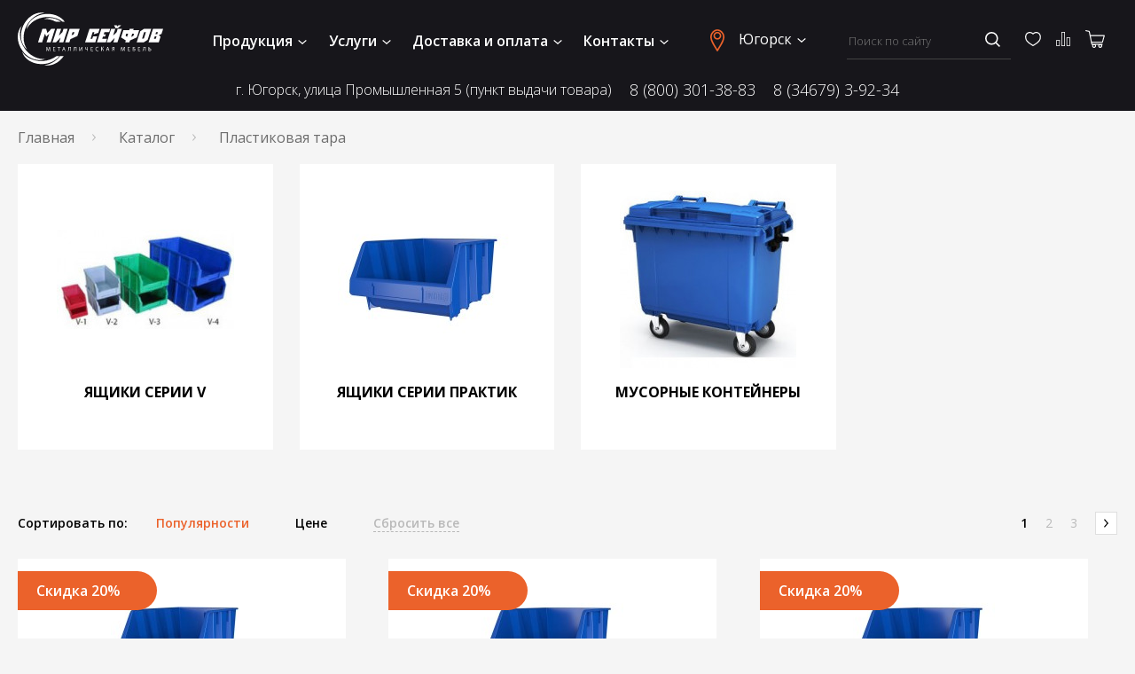

--- FILE ---
content_type: text/html; charset=UTF-8
request_url: https://xn--c1aolif8e.xn----dtbikhosmk6a.xn--p1ai/catalog/plastikovaya-tara
body_size: 21156
content:
<!DOCTYPE html>
<html lang="ru">
<head>
    <meta charset="utf-8">
    <meta name="viewport" content="width=device-width,initial-scale=1.0">
    <meta name="yandex-verification" content="8621e78fe34a134a" />
    <link rel="canonical" href="https://xn--c1aolif8e.xn----dtbikhosmk6a.xn--p1ai/catalog/plastikovaya-tara">

    

    <title>Купить пластиковую тару в Югорске недорого с доставкой в интернет-магазине "Мир сейфов"</title>
<meta name="description" content="Пластиковая тара в Югорске - купить онлайн по невысокой цене и с быстрой доставкой от интернет-магазина &quot;Мир сейфов&quot;">
<meta name="keywords" content="">
    <link href="https://fonts.googleapis.com/css?family=Open+Sans:300,400,600,700,800&display=swap&subset=cyrillic"
          rel="stylesheet">
    <link rel="stylesheet" href="https://xn--c1aolif8e.xn----dtbikhosmk6a.xn--p1ai/themes/safe/assets/css.css">
    <link rel="icon" type="image/svg+xml" href="/favicon.svg">

    <!--[if IE]>
    <meta http-equiv="X-UA-Compatible" content="IE=edge">
    <![endif]-->
    
    
</head>
<body>


<div class="container">
    <header class="header" data-js-header>
    <div class="header__wrapper">
        <div class="header__switch-block">
            <a href="/" class="logo header__logo">
    <svg width="164" height="60" enable-background="new 0 0 219.2 79.6" version="1.1"
         viewBox="0 0 219.2 79.6"
         xml:space="preserve" xmlns="http://www.w3.org/2000/svg">
                <path class="logo__bg"
                      fill="#303a64"
                      d="M42.3,2c12.1-0.9,23,4,28.7,11.9h-3C61.5,8.8,52.4,6,42.6,6.7c-13.6,1-24.7,8.5-29.3,18.5  C14.9,13.1,27,3.1,42.3,2z"/>
        <path class="logo__bg"
              fill="#303a64"
              d="m6.8 57c-8.9-12.5-9-28.1-0.8-37.1-4.7 9.9-3.4 23.3 4.6 34.4 7.9 11 20.2 16.7 31.1 15.4-11.2 4.9-26-0.2-34.9-12.7z"/>
        <path class="logo__bg" fill="#303a64"
              d="m69.3 65.6c-7.3 10.5-19 15.9-29.3 13.4 8.7-0.5 17.4-5.3 23.7-13.4h5.6z"/>
        <path class="logo__bg"
              d="m48.2 57.8h0.8l-0.4-6h-1l-1.1 2.9c-0.3 0.8-0.5 1.4-0.6 2-0.2-0.6-0.4-1.3-0.6-2l-1-2.9h-1l-0.4 6h0.7l0.2-2.6c0.1-0.9 0.1-1.9 0.1-2.7 0.2 0.7 0.4 1.5 0.7 2.3l1 2.9h0.6l1.1-2.9c0.3-0.8 0.6-1.6 0.8-2.3 0 0.7 0 1.8 0.1 2.6v2.7zm8.1-3.4h-2.3v-1.9h2.5v-0.7h-3.2v6h3.4v-0.7h-2.6v-2.1h2.3v-0.6h-0.1zm5.5 3.4h0.8v-5.4h1.8v-0.7h-4.5v0.7h1.8v5.4h0.1zm8.7-1.9 0.6 1.9h0.8l-2.1-6h-0.8l-2 6h0.8l0.6-1.9h2.1zm-2-0.6 0.6-1.7c0.1-0.4 0.2-0.7 0.3-1.1 0.1 0.3 0.2 0.7 0.3 1.1l0.6 1.7h-1.8zm8.1-3.5v2.5c0 1 0 2.1-0.5 2.6-0.1 0.1-0.4 0.3-0.6 0.3l0.1 0.6c0.3 0 0.7-0.1 0.9-0.3 0.8-0.6 0.9-2 0.9-3.3v-1.8h2v5.4h0.8v-6h-3.6zm8.4 0v2.5c0 1 0 2.1-0.5 2.6-0.1 0.1-0.4 0.3-0.6 0.3l0.1 0.6c0.3 0 0.7-0.1 0.9-0.3 0.8-0.6 0.9-2 0.9-3.3v-1.8h2v5.4h0.8v-6h-3.6zm7.9 0v6h0.8l1.9-3c0.4-0.7 0.8-1.4 1.1-2-0.1 0.8-0.1 1.5-0.1 2.4v2.6h0.7v-6h-0.8l-1.9 3.1c-0.4 0.7-0.8 1.4-1.1 2 0.1-0.8 0.1-1.6 0.1-2.5v-2.5h-0.7v-0.1zm8.8 0v2c0 1.5 1 1.8 1.8 1.8 0.5 0 1-0.1 1.4-0.4v2.6h0.8v-6h-0.8v2.9c-0.3 0.2-0.8 0.3-1.2 0.3-0.8 0-1.3-0.5-1.3-1.3v-1.9h-0.7zm11.5 2.6h-2.3v-1.9h2.5v-0.7h-3.2v6h3.4v-0.7h-2.6v-2.1h2.3v-0.6h-0.1zm8.4 2.6c-0.3 0.2-0.8 0.2-1.3 0.2-1.5 0-2.3-0.9-2.3-2.4 0-1.6 0.9-2.5 2.3-2.5 0.5 0 0.9 0.1 1.2 0.2l0.2-0.6c-0.2-0.1-0.7-0.3-1.4-0.3-1.9 0-3.1 1.3-3.1 3.2 0 2 1.3 3.1 3 3.1 0.7 0 1.3-0.2 1.6-0.3l-0.2-0.6zm4.1-5.2v6h0.8v-2.8h0.3c1 0 1.4 0.5 1.7 1.3 0.2 0.5 0.3 1 0.5 1.4h0.8c-0.3-0.5-0.4-1.1-0.7-1.7-0.3-0.8-0.7-1.4-1.7-1.6l2.3-2.8h-0.9l-2.1 2.7h-0.2v-2.7h-0.8v0.2zm11.1 4.1 0.6 1.9h0.8l-2.1-6h-0.9l-2 6h0.8l0.6-1.9h2.2zm-2-0.6 0.6-1.7c0.1-0.4 0.2-0.7 0.3-1.1 0.1 0.3 0.2 0.7 0.3 1.1l0.6 1.7h-1.8zm7.6 2.5c0.1-0.2 0.1-0.3 0.2-0.4 0.2-0.6 0.4-1.5 0.8-1.9 0.2-0.2 0.5-0.3 0.9-0.3h0.6v2.6h0.8v-5.9c-0.4-0.1-0.9-0.1-1.4-0.1-0.8 0-1.3 0.2-1.7 0.5-0.3 0.3-0.6 0.7-0.6 1.2 0 0.8 0.6 1.4 1.3 1.5-0.2 0.1-0.4 0.2-0.5 0.3-0.5 0.5-0.7 1.3-0.9 2-0.1 0.2-0.2 0.4-0.2 0.5h0.7zm2.5-3.2h-0.7c-0.8 0-1.5-0.4-1.5-1.1 0-0.8 0.7-1.1 1.4-1.1 0.3 0 0.6 0 0.7 0.1v2.1h0.1zm16 3.2h0.8l-0.4-6h-1l-1.1 2.9c-0.3 0.8-0.5 1.4-0.6 2-0.2-0.6-0.4-1.3-0.6-2l-1-2.9h-1l-0.4 6h0.7l0.2-2.6c0.1-0.9 0.1-1.9 0.1-2.7 0.2 0.7 0.4 1.5 0.7 2.3l1 2.9h0.6l1.1-2.9c0.3-0.8 0.6-1.6 0.8-2.3 0 0.7 0 1.8 0.1 2.6v2.7zm8.1-3.4h-2.3v-1.9h2.5v-0.7h-3.2v6h3.4v-0.7h-2.6v-2.1h2.3v-0.6h-0.1zm4.4-2.6v6c0.3 0 0.7 0.1 1.2 0.1 0.8 0 1.6-0.2 2.1-0.7 0.3-0.3 0.5-0.7 0.5-1.3 0-0.7-0.3-1.2-0.8-1.5-0.4-0.3-1-0.4-1.6-0.4h-0.7v-1.6h2.6v-0.7h-3.3v0.1zm0.7 2.9h0.6c0.4 0 0.8 0.1 1.1 0.3s0.5 0.5 0.5 1c0 0.4-0.1 0.7-0.3 0.9-0.3 0.3-0.8 0.5-1.3 0.5h-0.7v-2.7h0.1zm10.2-0.3h-2.3v-1.9h2.5v-0.7h-3.2v6h3.4v-0.7h-2.7v-2.1h2.3v-0.6zm5-2.6v2.5c0 1 0 2.1-0.5 2.6-0.1 0.1-0.4 0.3-0.6 0.3l0.1 0.6c0.3 0 0.7-0.1 0.9-0.3 0.8-0.6 0.9-2 0.9-3.3v-1.8h2v5.4h0.8v-6h-3.6zm7.9 0v6c0.3 0 0.7 0.1 1.2 0.1 0.8 0 1.7-0.2 2.2-0.7 0.3-0.3 0.5-0.7 0.5-1.3 0-1.3-1.1-1.9-2.3-1.9h-0.7v-2.2h-0.9zm0.8 2.9h0.6c0.9 0 1.6 0.4 1.6 1.3s-0.7 1.3-1.6 1.3h-0.6v-2.6z"/>
        <path class="logo__bg"
              fill="#303a64"
              d="m30.6 44.7 6.6-20.3h5.6l1.9 6.4 6-6.4h5.6l-6.6 20.3h-6.3l4.3-13.1-4.8 4.7-1.8-4.7-4.3 13.1h-6.2zm28.5-20.3-6.6 20.3h5.3l6.8-6.8-2.2 6.8h6.3l6.6-20.3h-6.3l-1.7 5.2-5.3 5.1 3.4-10.3h-6.3zm12.4 20.3 6.6-20.3h15.3l-3.5 10.9-10.5 4.7-1.6 4.8h-6.3v-0.1zm9.7-10.6 3.1-1.3 1.1-3.2h-2.7l-1.5 4.5zm20.4 10.6 6.6-20.3h15.3l-2 6.1-7 2.2 1.1-3.3h-2.6l-3.2 9.9h2.6l1.1-3.5h6.3l-2.9 8.9h-15.3zm31.3 0 1.7-5.3h-7.2l1.1-3.3h3.1l1.1-3.4h-3.1l1.1-3.3h7.2l1.6-5h-13.5l-6.6 20.3h13.5zm7.9-20.3h6.3l-3.4 10.3 5.3-5.1 1.7-5.2h6.3l-6.6 20.3h-6.3l2.2-6.8-6.8 6.8h-5.3l6.6-20.3zm27.3 2.1h-8.9l-3.5 10.9 7.3 4.6-0.9 2.7h6.2l0.9-2.7 10.4-4.7 3.5-10.9h-8.9l0.7-2.1h-6.2l-0.6 2.2zm4.5 5.2h2.8l-1 3.2-3.3 1.7 1.5-4.9zm-6.2 0-1.6 4.9-2.2-1.7 1-3.2h2.8zm12.9 13 5.4-16.6 5.6-3.7h10.9l-5.4 16.6-5.6 3.7h-10.9zm8.1-5.6h2.7l3.1-9.6h-2.7l-3.1 9.6zm9.9 5.6h15.3l2.7-8.4-2.6-2.2 4-2 2.5-7.7h-15.3l-6.6 20.3zm14-15.4-1 3.2h-2.7l1-3.2h2.7zm-6 10.2 1.2-3.6h2.7l-1.2 3.6h-2.7z"/>
        <linearGradient id="logo-gr-1" x1="155.56" x2="146.3" y1="18.604" y2="21.976"
                        gradientUnits="userSpaceOnUse">
            <stop stop-color="#C33829" offset="0"/>
            <stop stop-color="#D6712B" offset=".7626"/>
            <stop stop-color="#D46A2B" offset="1"/>
        </linearGradient>
        <polygon class="logo__bg"
                 fill="url(#logo-gr-1)"
                 points="147.3 23.5 145.3 19.2 149.3 19.2 150.1 20.7 151.8 19.2 155.8 19.2 150.9 23.5"/>
        <linearGradient id="logo-gr-2" x1="63.257" x2="41.319" y1="7.8822" y2="15.867"
                        gradientUnits="userSpaceOnUse">
            <stop stop-color="#C33829" offset="0"/>
            <stop stop-color="#D6712B" offset=".7626"/>
            <stop stop-color="#D46A2B" offset="1"/>
        </linearGradient>
        <path class="logo__bg" fill="url(#logo-gr-2)"
              d="m57.7 13.9c-6-3.3-12.5-4.8-18.6-4 8.1-3.5 18-1.9 26.3 4h-7.7z"/>
        <linearGradient id="logo-gr-3" x1="59.046" x2="11.602" y1="55.644" y2="72.912"
                        gradientUnits="userSpaceOnUse">
            <stop stop-color="#C33829" offset="0"/>
            <stop stop-color="#D6712B" offset=".7626"/>
            <stop stop-color="#D46A2B" offset="1"/>
        </linearGradient>
        <path class="logo__bg"
              fill="url(#logo-gr-3)"
              d="m38.6 77.5c-15.3 1.1-28.7-7-32-18.7 6 9.2 18.1 15 31.7 14.1 7.7-0.6 14.7-3.3 20.1-7.3h4.3c-5.2 6.5-14 11.2-24.1 11.9z"/>
        <linearGradient id="logo-gr-4" x1="47.437" x2="2.975" y1="18.877" y2="35.06"
                        gradientUnits="userSpaceOnUse">
            <stop stop-color="#C33829" offset="0"/>
            <stop stop-color="#D6712B" offset=".7626"/>
            <stop stop-color="#D46A2B" offset="1"/>
        </linearGradient>
        <path class="logo__bg"
              fill="url(#logo-gr-4)"
              d="m8.6 19c6.7-13.8 20.4-21.3 32.2-18.4-11 0.6-22.1 8.2-28 20.4s-5 25.7 1.4 34.6c-9.7-7.3-12.3-22.8-5.6-36.6z"/>
</svg>
</a>
            <div class="menu-switch" data-menu-switch>
                <span></span>
                <span></span>
                <span></span>
                <span></span>
            </div>
        </div>

        <nav class="menu">
    <ul class="menu__list">
        <li class="menu__item menu__item--has-children" data-js-has-children>
            <button class="menu__href">
                Продукция
                <svg class="arrow-down menu__arrow" xmlns="http://www.w3.org/2000/svg" width="10" height="5">
                    <use xlink:href="/themes/safe/assets/images/sprite.svg#arrow_down"></use>
                </svg>
            </button>
            <div data-js-submenu>
<div class="submenu menu__submenu">
    <div class="submenu__wrapper">
                                                        <div class="submenu__menu">
                        <div class="submenu__img">
                            <img src="https://xn--c1aolif8e.xn----dtbikhosmk6a.xn--p1ai/storage/app/uploads/public/5e8/dbc/3b3/thumb_32_92_132_0_0_fit.jpg" alt="Сейфы">
                        </div>
                        <div>
                            <a href="https://xn--c1aolif8e.xn----dtbikhosmk6a.xn--p1ai/catalog/seyfy"
                               class="submenu__title">Сейфы</a>
                            <ul class="submenu__list">
                                                                                                                                                                                <li><a href="https://xn--c1aolif8e.xn----dtbikhosmk6a.xn--p1ai/catalog/seyfy/mebelnye"
                                               class="submenu__href">Мебельные сейфы</a></li>
                                                                                                                                                <li><a href="https://xn--c1aolif8e.xn----dtbikhosmk6a.xn--p1ai/catalog/seyfy/ofisnye"
                                               class="submenu__href">Офисные сейфы</a></li>
                                                                                                                                                <li><a href="https://xn--c1aolif8e.xn----dtbikhosmk6a.xn--p1ai/catalog/seyfy/ognestojkie"
                                               class="submenu__href">Огнестойкие сейфы</a></li>
                                                                                                                                                <li><a href="https://xn--c1aolif8e.xn----dtbikhosmk6a.xn--p1ai/catalog/seyfy/ognevzlomostojkie"
                                               class="submenu__href">Огневзломостойкие сейфы</a></li>
                                                                    
                                                                    <li>
                                        <a href="https://xn--c1aolif8e.xn----dtbikhosmk6a.xn--p1ai/catalog/seyfy"
                                           class="submenu__href submenu__href--more">
                                            Ещё...
                                        </a>
                                    </li>
                                                            </ul>
                        </div>
                    </div>
                                                                                    <div class="submenu__menu">
                        <div class="submenu__img">
                            <img src="https://xn--c1aolif8e.xn----dtbikhosmk6a.xn--p1ai/storage/app/uploads/public/605/c6e/5f6/thumb_9475_92_132_0_0_fit.jpg" alt="Офисная мебель">
                        </div>
                        <div>
                            <a href="https://xn--c1aolif8e.xn----dtbikhosmk6a.xn--p1ai/catalog/ofisnaya-mebel"
                               class="submenu__title">Офисная мебель</a>
                            <ul class="submenu__list">
                                                                                                            <li><a href="https://xn--c1aolif8e.xn----dtbikhosmk6a.xn--p1ai/catalog/ofisnaya-mebel/shkafy-ofisnye-ldsp"
                                               class="submenu__href">Шкафы офисные ЛДСП</a></li>
                                                                                                                                                <li><a href="https://xn--c1aolif8e.xn----dtbikhosmk6a.xn--p1ai/catalog/ofisnaya-mebel/shkafy-garderobnye-ldsp"
                                               class="submenu__href">Шкафы для раздевалок ЛДСП</a></li>
                                                                                                                                                <li><a href="https://xn--c1aolif8e.xn----dtbikhosmk6a.xn--p1ai/catalog/ofisnaya-mebel/tumby-ofisnye-ldsp"
                                               class="submenu__href">Тумбы офисные ЛДСП</a></li>
                                                                                                                                                <li><a href="https://xn--c1aolif8e.xn----dtbikhosmk6a.xn--p1ai/catalog/ofisnaya-mebel/stoly-ofisnye-ldsp"
                                               class="submenu__href">Столы офисные ЛДСП</a></li>
                                                                                                                                                <li><a href="https://xn--c1aolif8e.xn----dtbikhosmk6a.xn--p1ai/catalog/ofisnaya-mebel/metallicheskie-stulya"
                                               class="submenu__href">Стулья металлические</a></li>
                                                                    
                                                            </ul>
                        </div>
                    </div>
                                                                                    <div class="submenu__menu">
                        <div class="submenu__img">
                            <img src="https://xn--c1aolif8e.xn----dtbikhosmk6a.xn--p1ai/storage/app/uploads/public/5e8/dbd/3b9/thumb_33_92_132_0_0_fit.jpg" alt="Металлическая мебель">
                        </div>
                        <div>
                            <a href="https://xn--c1aolif8e.xn----dtbikhosmk6a.xn--p1ai/catalog/metallicheskaya-mebel"
                               class="submenu__title">Металлическая мебель</a>
                            <ul class="submenu__list">
                                                                                                            <li><a href="https://xn--c1aolif8e.xn----dtbikhosmk6a.xn--p1ai/catalog/metallicheskaya-mebel/shkafy-arhivnye"
                                               class="submenu__href">Шкафы архивные</a></li>
                                                                                                                                                <li><a href="https://xn--c1aolif8e.xn----dtbikhosmk6a.xn--p1ai/catalog/metallicheskaya-mebel/shkafy-metalicheskie-garderobnye"
                                               class="submenu__href">Шкафы гардеробные</a></li>
                                                                                                                                                <li><a href="https://xn--c1aolif8e.xn----dtbikhosmk6a.xn--p1ai/catalog/metallicheskaya-mebel/shkafy-buhgalterskie"
                                               class="submenu__href">Шкафы бухгалтерские</a></li>
                                                                                                                                                <li><a href="https://xn--c1aolif8e.xn----dtbikhosmk6a.xn--p1ai/catalog/metallicheskaya-mebel/shkafy-kartotechnye"
                                               class="submenu__href">Шкафы картотечные</a></li>
                                                                                                                                                <li><a href="https://xn--c1aolif8e.xn----dtbikhosmk6a.xn--p1ai/catalog/metallicheskaya-mebel/kartoteki-bolshih-razmerov"
                                               class="submenu__href">Картотеки больших размеров</a></li>
                                                                    
                                                                    <li>
                                        <a href="https://xn--c1aolif8e.xn----dtbikhosmk6a.xn--p1ai/catalog/metallicheskaya-mebel"
                                           class="submenu__href submenu__href--more">
                                            Ещё...
                                        </a>
                                    </li>
                                                            </ul>
                        </div>
                    </div>
                                                                                    <div class="submenu__menu">
                        <div class="submenu__img">
                            <img src="https://xn--c1aolif8e.xn----dtbikhosmk6a.xn--p1ai/storage/app/uploads/public/5f9/6c1/dc1/thumb_8426_92_132_0_0_fit.jpg" alt="Гардеробная система">
                        </div>
                        <div>
                            <a href="https://xn--c1aolif8e.xn----dtbikhosmk6a.xn--p1ai/catalog/garderobniye-sistemy"
                               class="submenu__title">Гардеробная система</a>
                            <ul class="submenu__list">
                                                                                                            <li><a href="https://xn--c1aolif8e.xn----dtbikhosmk6a.xn--p1ai/catalog/garderobniye-sistemy/garderobnye-sistemy-praktik-gr-belaya"
                                               class="submenu__href">Гардеробные системы Практик GR (БЕЛЫЙ)</a></li>
                                                                                                                                                <li><a href="https://xn--c1aolif8e.xn----dtbikhosmk6a.xn--p1ai/catalog/garderobniye-sistemy/komplektuyushchie-garderobnoj-sistemy-praktik-gr-belaya"
                                               class="submenu__href">Комплектующие гардеробной системы Практик GR (БЕЛЫЙ)</a></li>
                                                                                                                                                <li><a href="https://xn--c1aolif8e.xn----dtbikhosmk6a.xn--p1ai/catalog/garderobniye-sistemy/garderobnaya-sistema-home-gr-grafit"
                                               class="submenu__href">Гардеробные системы Практик GR (ГРАФИТ)</a></li>
                                                                                                                                                <li><a href="https://xn--c1aolif8e.xn----dtbikhosmk6a.xn--p1ai/catalog/garderobniye-sistemy/komplektuyushchie-garderobnoj-sistemy-home-gr-grafit"
                                               class="submenu__href">Комплектующие гардеробной системы Практик GR (ГРАФИТ)</a></li>
                                                                                                                                                <li><a href="https://xn--c1aolif8e.xn----dtbikhosmk6a.xn--p1ai/catalog/garderobniye-sistemy/garderobnye-sistemy-titan-gs-chernaya"
                                               class="submenu__href">Гардеробные системы Титан GS (ЧЕРНЫЙ)</a></li>
                                                                    
                                                                    <li>
                                        <a href="https://xn--c1aolif8e.xn----dtbikhosmk6a.xn--p1ai/catalog/garderobniye-sistemy"
                                           class="submenu__href submenu__href--more">
                                            Ещё...
                                        </a>
                                    </li>
                                                            </ul>
                        </div>
                    </div>
                                                                                    <div class="submenu__menu">
                        <div class="submenu__img">
                            <img src="https://xn--c1aolif8e.xn----dtbikhosmk6a.xn--p1ai/storage/app/uploads/public/5e8/dbe/18a/thumb_34_92_132_0_0_fit.jpg" alt="Банковское оборудование">
                        </div>
                        <div>
                            <a href="https://xn--c1aolif8e.xn----dtbikhosmk6a.xn--p1ai/catalog/bankovskoe-oborudovanie"
                               class="submenu__title">Банковское оборудование</a>
                            <ul class="submenu__list">
                                                                                                            <li><a href="https://xn--c1aolif8e.xn----dtbikhosmk6a.xn--p1ai/catalog/bankovskoe-oborudovanie/depozitnye-sejfy"
                                               class="submenu__href">Сейфы депозитные</a></li>
                                                                                                                                                <li><a href="https://xn--c1aolif8e.xn----dtbikhosmk6a.xn--p1ai/catalog/bankovskoe-oborudovanie/seyfy-smart-sms"
                                               class="submenu__href">Сейфы SMART SMS</a></li>
                                                                                                                                                <li><a href="https://xn--c1aolif8e.xn----dtbikhosmk6a.xn--p1ai/catalog/bankovskoe-oborudovanie/tempokassy"
                                               class="submenu__href">Темпокассы</a></li>
                                                                    
                                                            </ul>
                        </div>
                    </div>
                                                                                    <div class="submenu__menu">
                        <div class="submenu__img">
                            <img src="https://xn--c1aolif8e.xn----dtbikhosmk6a.xn--p1ai/storage/app/uploads/public/5e8/dc3/128/thumb_38_92_132_0_0_fit.jpg" alt="Оружейные сейфы">
                        </div>
                        <div>
                            <a href="https://xn--c1aolif8e.xn----dtbikhosmk6a.xn--p1ai/catalog/oruzheynye-seyfy"
                               class="submenu__title">Оружейные сейфы</a>
                            <ul class="submenu__list">
                                                                                                            <li><a href="https://xn--c1aolif8e.xn----dtbikhosmk6a.xn--p1ai/catalog/oruzheynye-seyfy/shkafy-pistoletnye"
                                               class="submenu__href">Шкафы пистолетные</a></li>
                                                                                                                                                <li><a href="https://xn--c1aolif8e.xn----dtbikhosmk6a.xn--p1ai/catalog/oruzheynye-seyfy/shkafy-oruzhejnye"
                                               class="submenu__href">Шкафы оружейные</a></li>
                                                                                                                                                <li><a href="https://xn--c1aolif8e.xn----dtbikhosmk6a.xn--p1ai/catalog/oruzheynye-seyfy/iz-stali-2-3-mm"
                                               class="submenu__href">Сейфы оружейные из стали 2-3 мм</a></li>
                                                                                                                                                <li><a href="https://xn--c1aolif8e.xn----dtbikhosmk6a.xn--p1ai/catalog/oruzheynye-seyfy/klass-a1"
                                               class="submenu__href">Сейфы оружейные класса А1</a></li>
                                                                                                                                                <li><a href="https://xn--c1aolif8e.xn----dtbikhosmk6a.xn--p1ai/catalog/oruzheynye-seyfy/armejskie"
                                               class="submenu__href">Сейфы оружейные армейские</a></li>
                                                                    
                                                                    <li>
                                        <a href="https://xn--c1aolif8e.xn----dtbikhosmk6a.xn--p1ai/catalog/oruzheynye-seyfy"
                                           class="submenu__href submenu__href--more">
                                            Ещё...
                                        </a>
                                    </li>
                                                            </ul>
                        </div>
                    </div>
                                                                                    <div class="submenu__menu">
                        <div class="submenu__img">
                            <img src="https://xn--c1aolif8e.xn----dtbikhosmk6a.xn--p1ai/storage/app/uploads/public/5e8/dc3/03c/thumb_37_92_132_0_0_fit.jpg" alt="Стеллажи металлические">
                        </div>
                        <div>
                            <a href="https://xn--c1aolif8e.xn----dtbikhosmk6a.xn--p1ai/catalog/metallicheskie-stellazhi"
                               class="submenu__title">Стеллажи металлические</a>
                            <ul class="submenu__list">
                                                                                                            <li><a href="https://xn--c1aolif8e.xn----dtbikhosmk6a.xn--p1ai/catalog/metallicheskie-stellazhi/stellazhi-arkhivnye"
                                               class="submenu__href">Стеллажи архивные</a></li>
                                                                                                                                                <li><a href="https://xn--c1aolif8e.xn----dtbikhosmk6a.xn--p1ai/catalog/metallicheskie-stellazhi/stellazhi-srednegruzovye"
                                               class="submenu__href">Стеллажи среднегрузовые</a></li>
                                                                                                                                                <li><a href="https://xn--c1aolif8e.xn----dtbikhosmk6a.xn--p1ai/catalog/metallicheskie-stellazhi/stellazhi-dlya-avtoshin-i-diskov"
                                               class="submenu__href">Стеллажи для автошин и дисков</a></li>
                                                                                                                                                <li><a href="https://xn--c1aolif8e.xn----dtbikhosmk6a.xn--p1ai/catalog/metallicheskie-stellazhi/paletnye"
                                               class="submenu__href">Стеллажи паллетные</a></li>
                                                                                                                                                <li><a href="https://xn--c1aolif8e.xn----dtbikhosmk6a.xn--p1ai/catalog/metallicheskie-stellazhi/mobilnye"
                                               class="submenu__href">Стеллажи мобильные</a></li>
                                                                    
                                                                    <li>
                                        <a href="https://xn--c1aolif8e.xn----dtbikhosmk6a.xn--p1ai/catalog/metallicheskie-stellazhi"
                                           class="submenu__href submenu__href--more">
                                            Ещё...
                                        </a>
                                    </li>
                                                            </ul>
                        </div>
                    </div>
                                                                                    <div class="submenu__menu">
                        <div class="submenu__img">
                            <img src="https://xn--c1aolif8e.xn----dtbikhosmk6a.xn--p1ai/storage/app/uploads/public/5e8/dc3/22e/thumb_39_92_132_0_0_fit.jpg" alt="Производственная мебель">
                        </div>
                        <div>
                            <a href="https://xn--c1aolif8e.xn----dtbikhosmk6a.xn--p1ai/catalog/proizvodstvennaya-mebel"
                               class="submenu__title">Производственная мебель</a>
                            <ul class="submenu__list">
                                                                                                            <li><a href="https://xn--c1aolif8e.xn----dtbikhosmk6a.xn--p1ai/catalog/proizvodstvennaya-mebel/verstaki-instrumentalnye"
                                               class="submenu__href">Верстаки инструментальные</a></li>
                                                                                                                                                <li><a href="https://xn--c1aolif8e.xn----dtbikhosmk6a.xn--p1ai/catalog/proizvodstvennaya-mebel/shkafy-instrumentalnye"
                                               class="submenu__href">Шкафы инструментальные</a></li>
                                                                                                                                                <li><a href="https://xn--c1aolif8e.xn----dtbikhosmk6a.xn--p1ai/catalog/proizvodstvennaya-mebel/shkafy-sushilnye"
                                               class="submenu__href">Шкафы сушильные</a></li>
                                                                                                                                                <li><a href="https://xn--c1aolif8e.xn----dtbikhosmk6a.xn--p1ai/catalog/proizvodstvennaya-mebel/stoly-montazhnye"
                                               class="submenu__href">Столы монтажные</a></li>
                                                                                                                                                <li><a href="https://xn--c1aolif8e.xn----dtbikhosmk6a.xn--p1ai/catalog/proizvodstvennaya-mebel/tumby-instrumentalnye"
                                               class="submenu__href">Тумбы инструментальные</a></li>
                                                                    
                                                                    <li>
                                        <a href="https://xn--c1aolif8e.xn----dtbikhosmk6a.xn--p1ai/catalog/proizvodstvennaya-mebel"
                                           class="submenu__href submenu__href--more">
                                            Ещё...
                                        </a>
                                    </li>
                                                            </ul>
                        </div>
                    </div>
                                                                                    <div class="submenu__menu">
                        <div class="submenu__img">
                            <img src="https://xn--c1aolif8e.xn----dtbikhosmk6a.xn--p1ai/storage/app/uploads/public/5e8/dc3/486/thumb_41_92_132_0_0_fit.jpg" alt="Двери металлические">
                        </div>
                        <div>
                            <a href="https://xn--c1aolif8e.xn----dtbikhosmk6a.xn--p1ai/catalog/metallicheskie-dveri"
                               class="submenu__title">Двери металлические</a>
                            <ul class="submenu__list">
                                                                                                            <li><a href="https://xn--c1aolif8e.xn----dtbikhosmk6a.xn--p1ai/catalog/metallicheskie-dveri/seriya-byudzhet"
                                               class="submenu__href">Двери серия «Бюджет»</a></li>
                                                                                                                                                <li><a href="https://xn--c1aolif8e.xn----dtbikhosmk6a.xn--p1ai/catalog/metallicheskie-dveri/seriya-standart"
                                               class="submenu__href">Двери серия «Стандарт»</a></li>
                                                                                                                                                <li><a href="https://xn--c1aolif8e.xn----dtbikhosmk6a.xn--p1ai/catalog/metallicheskie-dveri/dveri-s-termorazryvom"
                                               class="submenu__href">Двери серия &quot;Терморазрыв&quot;</a></li>
                                                                                                                                                <li><a href="https://xn--c1aolif8e.xn----dtbikhosmk6a.xn--p1ai/catalog/metallicheskie-dveri/protivopozharnye"
                                               class="submenu__href">Противопожарные двери</a></li>
                                                                    
                                                            </ul>
                        </div>
                    </div>
                                                                                    <div class="submenu__menu">
                        <div class="submenu__img">
                            <img src="https://xn--c1aolif8e.xn----dtbikhosmk6a.xn--p1ai/storage/app/uploads/public/5e8/dc3/402/thumb_40_92_132_0_0_fit.jpg" alt="Медицинская мебель">
                        </div>
                        <div>
                            <a href="https://xn--c1aolif8e.xn----dtbikhosmk6a.xn--p1ai/catalog/medicinskaya-mebel"
                               class="submenu__title">Медицинская мебель</a>
                            <ul class="submenu__list">
                                                                                                            <li><a href="https://xn--c1aolif8e.xn----dtbikhosmk6a.xn--p1ai/catalog/medicinskaya-mebel/shkafy"
                                               class="submenu__href">Шкафы медицинские</a></li>
                                                                                                                                                <li><a href="https://xn--c1aolif8e.xn----dtbikhosmk6a.xn--p1ai/catalog/medicinskaya-mebel/krovati"
                                               class="submenu__href">Медицинские кровати</a></li>
                                                                                                                                                <li><a href="https://xn--c1aolif8e.xn----dtbikhosmk6a.xn--p1ai/catalog/medicinskaya-mebel/stoliki"
                                               class="submenu__href">Медицинские столики</a></li>
                                                                                                                                                <li><a href="https://xn--c1aolif8e.xn----dtbikhosmk6a.xn--p1ai/catalog/medicinskaya-mebel/podkatnye-tumby"
                                               class="submenu__href">Тумбы медицинские подкатные</a></li>
                                                                                                                                                <li><a href="https://xn--c1aolif8e.xn----dtbikhosmk6a.xn--p1ai/catalog/medicinskaya-mebel/mebel-dlya-kabinetov-i-palat-ldsp"
                                               class="submenu__href">Мебель для кабинетов и палат (ЛДСП)</a></li>
                                                                    
                                                                    <li>
                                        <a href="https://xn--c1aolif8e.xn----dtbikhosmk6a.xn--p1ai/catalog/medicinskaya-mebel"
                                           class="submenu__href submenu__href--more">
                                            Ещё...
                                        </a>
                                    </li>
                                                            </ul>
                        </div>
                    </div>
                                                                                    <div class="submenu__menu">
                        <div class="submenu__img">
                            <img src="https://xn--c1aolif8e.xn----dtbikhosmk6a.xn--p1ai/storage/app/uploads/public/5e8/dc3/6f3/thumb_43_92_132_0_0_fit.jpg" alt="Складское оборудование">
                        </div>
                        <div>
                            <a href="https://xn--c1aolif8e.xn----dtbikhosmk6a.xn--p1ai/catalog/skladskoe-oborudovanie"
                               class="submenu__title">Складское оборудование</a>
                            <ul class="submenu__list">
                                                                                                            <li><a href="https://xn--c1aolif8e.xn----dtbikhosmk6a.xn--p1ai/catalog/skladskoe-oborudovanie/telezhki-gidravlicheskie"
                                               class="submenu__href">Тележки гидравлические</a></li>
                                                                                                                                                <li><a href="https://xn--c1aolif8e.xn----dtbikhosmk6a.xn--p1ai/catalog/skladskoe-oborudovanie/telezhki-dvuhkolesnye"
                                               class="submenu__href">Тележки двухколесные</a></li>
                                                                                                                                                <li><a href="https://xn--c1aolif8e.xn----dtbikhosmk6a.xn--p1ai/catalog/skladskoe-oborudovanie/telezhki-gruzovye-chetyrehkolesnye"
                                               class="submenu__href">Тележки грузовые четырехколесные</a></li>
                                                                                                                                                <li><a href="https://xn--c1aolif8e.xn----dtbikhosmk6a.xn--p1ai/catalog/skladskoe-oborudovanie/sistemy-hraneniya"
                                               class="submenu__href">Системы хранения</a></li>
                                                                    
                                                            </ul>
                        </div>
                    </div>
                                                                                    <div class="submenu__menu">
                        <div class="submenu__img">
                            <img src="https://xn--c1aolif8e.xn----dtbikhosmk6a.xn--p1ai/storage/app/uploads/public/5e8/dbe/b86/thumb_36_92_132_0_0_fit.jpg" alt="Пластиковая тара">
                        </div>
                        <div>
                            <a href="https://xn--c1aolif8e.xn----dtbikhosmk6a.xn--p1ai/catalog/plastikovaya-tara"
                               class="submenu__title">Пластиковая тара</a>
                            <ul class="submenu__list">
                                                                                                            <li><a href="https://xn--c1aolif8e.xn----dtbikhosmk6a.xn--p1ai/catalog/plastikovaya-tara/yashhiki-v"
                                               class="submenu__href">Ящики серии V</a></li>
                                                                                                                                                <li><a href="https://xn--c1aolif8e.xn----dtbikhosmk6a.xn--p1ai/catalog/plastikovaya-tara/yashchiki-serii-praktik"
                                               class="submenu__href">Ящики серии Практик</a></li>
                                                                                                                                                <li><a href="https://xn--c1aolif8e.xn----dtbikhosmk6a.xn--p1ai/catalog/plastikovaya-tara/musornye-kontejnery"
                                               class="submenu__href">Мусорные контейнеры</a></li>
                                                                    
                                                            </ul>
                        </div>
                    </div>
                                                                                    <div class="submenu__menu">
                        <div class="submenu__img">
                            <img src="https://xn--c1aolif8e.xn----dtbikhosmk6a.xn--p1ai/storage/app/uploads/public/686/cf9/8e7/thumb_27142_92_132_0_0_fit.png" alt="Торговые стеллажи">
                        </div>
                        <div>
                            <a href="https://xn--c1aolif8e.xn----dtbikhosmk6a.xn--p1ai/catalog/torgovye-stellazhi"
                               class="submenu__title">Торговые стеллажи</a>
                            <ul class="submenu__list">
                                                                                                            <li><a href="https://xn--c1aolif8e.xn----dtbikhosmk6a.xn--p1ai/catalog/torgovye-stellazhi/pristennye-stellazhi"
                                               class="submenu__href">Пристенные стеллажи</a></li>
                                                                                                                                                <li><a href="https://xn--c1aolif8e.xn----dtbikhosmk6a.xn--p1ai/catalog/torgovye-stellazhi/uglovye-stellazhi"
                                               class="submenu__href">Угловые стеллажи</a></li>
                                                                                                                                                <li><a href="https://xn--c1aolif8e.xn----dtbikhosmk6a.xn--p1ai/catalog/torgovye-stellazhi/ostrovnye-stellazhi"
                                               class="submenu__href">Островные стеллажи</a></li>
                                                                                                                                                <li><a href="https://xn--c1aolif8e.xn----dtbikhosmk6a.xn--p1ai/catalog/torgovye-stellazhi/tortsevye-stellazhi"
                                               class="submenu__href">Торцевые стеллажи</a></li>
                                                                    
                                                            </ul>
                        </div>
                    </div>
                                                                                    <div class="submenu__menu">
                        <div class="submenu__img">
                            <img src="https://xn--c1aolif8e.xn----dtbikhosmk6a.xn--p1ai/storage/app/uploads/public/5e8/dc3/5cd/thumb_42_92_132_0_0_fit.jpg" alt="Другая продукция">
                        </div>
                        <div>
                            <a href="https://xn--c1aolif8e.xn----dtbikhosmk6a.xn--p1ai/catalog/drugaya-produktsiya"
                               class="submenu__title">Другая продукция</a>
                            <ul class="submenu__list">
                                                                                                            <li><a href="https://xn--c1aolif8e.xn----dtbikhosmk6a.xn--p1ai/catalog/drugaya-produktsiya/plomby-i-opechatyvayushhie-ustrojstva"
                                               class="submenu__href">Опечатывающие устройства</a></li>
                                                                                                                                                <li><a href="https://xn--c1aolif8e.xn----dtbikhosmk6a.xn--p1ai/catalog/drugaya-produktsiya/klyuchnitsy"
                                               class="submenu__href">Ключницы</a></li>
                                                                                                                                                <li><a href="https://xn--c1aolif8e.xn----dtbikhosmk6a.xn--p1ai/catalog/drugaya-produktsiya/pochtovye-yaschiki-i-sektsii"
                                               class="submenu__href">Почтовые ящики и секции</a></li>
                                                                                                                                                <li><a href="https://xn--c1aolif8e.xn----dtbikhosmk6a.xn--p1ai/catalog/drugaya-produktsiya/metallicheskie-urny"
                                               class="submenu__href">Урны</a></li>
                                                                                                                                                <li><a href="https://xn--c1aolif8e.xn----dtbikhosmk6a.xn--p1ai/catalog/drugaya-produktsiya/metallicheskie-skamji"
                                               class="submenu__href">Скамьи</a></li>
                                                                    
                                                                    <li>
                                        <a href="https://xn--c1aolif8e.xn----dtbikhosmk6a.xn--p1ai/catalog/drugaya-produktsiya"
                                           class="submenu__href submenu__href--more">
                                            Ещё...
                                        </a>
                                    </li>
                                                            </ul>
                        </div>
                    </div>
                                                                                    <div class="submenu__menu">
                        <div class="submenu__img">
                            <img src="https://xn--c1aolif8e.xn----dtbikhosmk6a.xn--p1ai/storage/app/uploads/public/63f/e3d/114/thumb_20072_92_132_0_0_fit.jpg" alt="Оборудование для общепита">
                        </div>
                        <div>
                            <a href="https://xn--c1aolif8e.xn----dtbikhosmk6a.xn--p1ai/catalog/oborudovanie-dlya-obshchepita"
                               class="submenu__title">Оборудование для общепита</a>
                            <ul class="submenu__list">
                                                                                                            <li><a href="https://xn--c1aolif8e.xn----dtbikhosmk6a.xn--p1ai/catalog/oborudovanie-dlya-obshchepita/vanny-moechnye-svarnye"
                                               class="submenu__href">Ванны моечные сварные</a></li>
                                                                                                                                                <li><a href="https://xn--c1aolif8e.xn----dtbikhosmk6a.xn--p1ai/catalog/oborudovanie-dlya-obshchepita/dvuhsekcionnye-moechnye-vanny"
                                               class="submenu__href">Ванны моечные цельнотянутые</a></li>
                                                                                                                                                <li><a href="https://xn--c1aolif8e.xn----dtbikhosmk6a.xn--p1ai/catalog/oborudovanie-dlya-obshchepita/stoly-serii-base"
                                               class="submenu__href">Столы из нержавейки</a></li>
                                                                                                                                                <li><a href="https://xn--c1aolif8e.xn----dtbikhosmk6a.xn--p1ai/catalog/oborudovanie-dlya-obshchepita/stellazhi-dlya-kuhni"
                                               class="submenu__href">Стеллажи для кухни</a></li>
                                                                                                                                                <li><a href="https://xn--c1aolif8e.xn----dtbikhosmk6a.xn--p1ai/catalog/oborudovanie-dlya-obshchepita/podtovarniki-i-podstavki"
                                               class="submenu__href">Подтоварники и подставки</a></li>
                                                                    
                                                            </ul>
                        </div>
                    </div>
                                                                                        </div>
</div></div>
        </li>
        <li class="menu__item menu__item--has-children">
            <button class="menu__href">
                Услуги
                <svg class="arrow-down menu__arrow" xmlns="http://www.w3.org/2000/svg" width="10" height="5">
                    <use xlink:href="/themes/safe/assets/images/sprite.svg#arrow_down"></use>
                </svg>
            </button>
            <div class="submenu menu__submenu menu__submenu--main">
                <ul class="submenu__list">
                    <li class="menu__item">
                        <a href="https://xn--c1aolif8e.xn----dtbikhosmk6a.xn--p1ai/razgruzochnye-raboty" class="menu__href">Разгрузочные работы</a>
                    </li>
                    <li class="menu__item">
                        <a href="https://xn--c1aolif8e.xn----dtbikhosmk6a.xn--p1ai/sborka-i-montazh" class="menu__href">Сборка и монтаж</a>
                    </li>
                    <li class="menu__item">
                        <a href="https://xn--c1aolif8e.xn----dtbikhosmk6a.xn--p1ai/osmotr-i-zamery" class="menu__href">Осмотр и замеры</a>
                    </li>
                    <li class="menu__item">
                        <a href="https://xn--c1aolif8e.xn----dtbikhosmk6a.xn--p1ai/aukciony-i-torgi" class="menu__href">Аукционы и торги</a>
                    </li>
                    <li class="menu__item">
                        <a href="https://xn--c1aolif8e.xn----dtbikhosmk6a.xn--p1ai/razrabotka-tz" class="menu__href">Разработка ТЗ</a>
                    </li>
                </ul>
            </div>
        </li>
        <li class="menu__item menu__item--has-children">
            <button class="menu__href">
                Доставка и оплата
                <svg class="arrow-down menu__arrow" xmlns="http://www.w3.org/2000/svg" width="10" height="5">
                    <use xlink:href="/themes/safe/assets/images/sprite.svg#arrow_down"></use>
                </svg>
            </button>
            <div class="submenu menu__submenu menu__submenu--main">
                <ul class="submenu__list">
                    <li class="menu__item">
                        <a href="https://xn--c1aolif8e.xn----dtbikhosmk6a.xn--p1ai/usloviya-oplaty" class="menu__href">Условия оплаты</a>
                    </li>
                    <li class="menu__item">
                        <a href="https://xn--c1aolif8e.xn----dtbikhosmk6a.xn--p1ai/usloviya-dostavki" class="menu__href">Условия доставки</a>
                    </li>
                    <li class="menu__item">
                        <a href="https://xn--c1aolif8e.xn----dtbikhosmk6a.xn--p1ai/vozvrat-i-obmen-tovara" class="menu__href">Возврат и обмен товара</a>
                    </li>
                    <li class="menu__item">
                        <a href="https://xn--c1aolif8e.xn----dtbikhosmk6a.xn--p1ai/garantiya" class="menu__href">Гарантии</a>
                    </li>
                </ul>
            </div>
        </li>
        <li class="menu__item menu__item--has-children">
            <a href="https://xn--c1aolif8e.xn----dtbikhosmk6a.xn--p1ai/contacts" class="menu__href">
                Контакты
                <svg class="arrow-down menu__arrow" xmlns="http://www.w3.org/2000/svg" width="10" height="5">
                    <use xlink:href="/themes/safe/assets/images/sprite.svg#arrow_down"></use>
                </svg>
            </a>
            <div class="submenu menu__submenu menu__submenu--main">
                <ul class="submenu__list">
                    <li class="menu__item">
                        <a href="https://xn--c1aolif8e.xn----dtbikhosmk6a.xn--p1ai/about" class="menu__href">О компании</a>
                    </li>
                </ul>
            </div>
        </li>
    </ul>
</nav>
                    <div class="cities header__cities" data-js-cities>
                <button class="cities__city-button" data-js-city-button>
                    <svg class="cities__marker" xmlns="http://www.w3.org/2000/svg" width="16" height="25">
                        <use xlink:href="/themes/safe/assets/images/sprite.svg#map"></use>
                    </svg>
                    <span class="cities__city-name">Югорск</span>
                    <svg class="arrow-down" xmlns="http://www.w3.org/2000/svg" width="10" height="5">
                        <use xlink:href="/themes/safe/assets/images/sprite.svg#arrow_down"></use>
                    </svg>
                </button>
                <div class="cities__block" data-js-city-block>
                    <div class="cities__region">
                        <span class="cities__title">Выберите область, республику, край</span>
<ul class="cities__list">
    
            <li>
            <button class="cities__button cities__button--active"
                    data-request="cityComponent::onSwitchRegion"
                    data-request-data="region: 'hmao'"
                    data-request-update="{'cities/cities': '.cities__cities', 'cities/regions': '.cities__region'}"
                    data-request-success="document.querySelector('[data-js-city-block]').scrollTo(0,0)"
            >
                ХМАО
            </button>
        </li>
            <li>
            <button class="cities__button "
                    data-request="cityComponent::onSwitchRegion"
                    data-request-data="region: 'yanao'"
                    data-request-update="{'cities/cities': '.cities__cities', 'cities/regions': '.cities__region'}"
                    data-request-success="document.querySelector('[data-js-city-block]').scrollTo(0,0)"
            >
                ЯНАО
            </button>
        </li>
            <li>
            <button class="cities__button "
                    data-request="cityComponent::onSwitchRegion"
                    data-request-data="region: 'sverdlovskaya-oblast'"
                    data-request-update="{'cities/cities': '.cities__cities', 'cities/regions': '.cities__region'}"
                    data-request-success="document.querySelector('[data-js-city-block]').scrollTo(0,0)"
            >
                Свердловская область
            </button>
        </li>
            <li>
            <button class="cities__button "
                    data-request="cityComponent::onSwitchRegion"
                    data-request-data="region: 'tyumenskaya-oblast'"
                    data-request-update="{'cities/cities': '.cities__cities', 'cities/regions': '.cities__region'}"
                    data-request-success="document.querySelector('[data-js-city-block]').scrollTo(0,0)"
            >
                Тюменская область
            </button>
        </li>
            <li>
            <button class="cities__button "
                    data-request="cityComponent::onSwitchRegion"
                    data-request-data="region: 'moskovskaya-oblast'"
                    data-request-update="{'cities/cities': '.cities__cities', 'cities/regions': '.cities__region'}"
                    data-request-success="document.querySelector('[data-js-city-block]').scrollTo(0,0)"
            >
                Московская область
            </button>
        </li>
            <li>
            <button class="cities__button "
                    data-request="cityComponent::onSwitchRegion"
                    data-request-data="region: 'leningradskaya-oblast'"
                    data-request-update="{'cities/cities': '.cities__cities', 'cities/regions': '.cities__region'}"
                    data-request-success="document.querySelector('[data-js-city-block]').scrollTo(0,0)"
            >
                Ленинградская область
            </button>
        </li>
            <li>
            <button class="cities__button "
                    data-request="cityComponent::onSwitchRegion"
                    data-request-data="region: 'novosibirskaya-oblast'"
                    data-request-update="{'cities/cities': '.cities__cities', 'cities/regions': '.cities__region'}"
                    data-request-success="document.querySelector('[data-js-city-block]').scrollTo(0,0)"
            >
                Новосибирская область
            </button>
        </li>
            <li>
            <button class="cities__button "
                    data-request="cityComponent::onSwitchRegion"
                    data-request-data="region: 'nizhegorodskaya-oblast'"
                    data-request-update="{'cities/cities': '.cities__cities', 'cities/regions': '.cities__region'}"
                    data-request-success="document.querySelector('[data-js-city-block]').scrollTo(0,0)"
            >
                Нижегородская область
            </button>
        </li>
            <li>
            <button class="cities__button "
                    data-request="cityComponent::onSwitchRegion"
                    data-request-data="region: 'krasnodarskij-kraj'"
                    data-request-update="{'cities/cities': '.cities__cities', 'cities/regions': '.cities__region'}"
                    data-request-success="document.querySelector('[data-js-city-block]').scrollTo(0,0)"
            >
                Краснодарский край
            </button>
        </li>
            <li>
            <button class="cities__button "
                    data-request="cityComponent::onSwitchRegion"
                    data-request-data="region: 'krasnoyarskij-kraj'"
                    data-request-update="{'cities/cities': '.cities__cities', 'cities/regions': '.cities__region'}"
                    data-request-success="document.querySelector('[data-js-city-block]').scrollTo(0,0)"
            >
                Красноярский край
            </button>
        </li>
            <li>
            <button class="cities__button "
                    data-request="cityComponent::onSwitchRegion"
                    data-request-data="region: 'voronezhskaya-oblast'"
                    data-request-update="{'cities/cities': '.cities__cities', 'cities/regions': '.cities__region'}"
                    data-request-success="document.querySelector('[data-js-city-block]').scrollTo(0,0)"
            >
                Воронежская область
            </button>
        </li>
            <li>
            <button class="cities__button "
                    data-request="cityComponent::onSwitchRegion"
                    data-request-data="region: 'chelyabinskaya-oblast'"
                    data-request-update="{'cities/cities': '.cities__cities', 'cities/regions': '.cities__region'}"
                    data-request-success="document.querySelector('[data-js-city-block]').scrollTo(0,0)"
            >
                Челябинская область
            </button>
        </li>
            <li>
            <button class="cities__button "
                    data-request="cityComponent::onSwitchRegion"
                    data-request-data="region: 'volgogradskaya-oblast'"
                    data-request-update="{'cities/cities': '.cities__cities', 'cities/regions': '.cities__region'}"
                    data-request-success="document.querySelector('[data-js-city-block]').scrollTo(0,0)"
            >
                Волгоградская область
            </button>
        </li>
            <li>
            <button class="cities__button "
                    data-request="cityComponent::onSwitchRegion"
                    data-request-data="region: 'rostovskaya-oblast'"
                    data-request-update="{'cities/cities': '.cities__cities', 'cities/regions': '.cities__region'}"
                    data-request-success="document.querySelector('[data-js-city-block]').scrollTo(0,0)"
            >
                Ростовская область
            </button>
        </li>
            <li>
            <button class="cities__button "
                    data-request="cityComponent::onSwitchRegion"
                    data-request-data="region: 'krymskaya-oblast'"
                    data-request-update="{'cities/cities': '.cities__cities', 'cities/regions': '.cities__region'}"
                    data-request-success="document.querySelector('[data-js-city-block]').scrollTo(0,0)"
            >
                Республика Крым
            </button>
        </li>
            <li>
            <button class="cities__button "
                    data-request="cityComponent::onSwitchRegion"
                    data-request-data="region: 'saratovskaya-oblast'"
                    data-request-update="{'cities/cities': '.cities__cities', 'cities/regions': '.cities__region'}"
                    data-request-success="document.querySelector('[data-js-city-block]').scrollTo(0,0)"
            >
                Саратовская область
            </button>
        </li>
            <li>
            <button class="cities__button "
                    data-request="cityComponent::onSwitchRegion"
                    data-request-data="region: 'kazanskaya-oblast'"
                    data-request-update="{'cities/cities': '.cities__cities', 'cities/regions': '.cities__region'}"
                    data-request-success="document.querySelector('[data-js-city-block]').scrollTo(0,0)"
            >
                Республика Татарстан
            </button>
        </li>
            <li>
            <button class="cities__button "
                    data-request="cityComponent::onSwitchRegion"
                    data-request-data="region: 'permskaya-oblast'"
                    data-request-update="{'cities/cities': '.cities__cities', 'cities/regions': '.cities__region'}"
                    data-request-success="document.querySelector('[data-js-city-block]').scrollTo(0,0)"
            >
                Пермский край
            </button>
        </li>
            <li>
            <button class="cities__button "
                    data-request="cityComponent::onSwitchRegion"
                    data-request-data="region: 'ufimskij-rajon'"
                    data-request-update="{'cities/cities': '.cities__cities', 'cities/regions': '.cities__region'}"
                    data-request-success="document.querySelector('[data-js-city-block]').scrollTo(0,0)"
            >
                Республика Башкортостан
            </button>
        </li>
    </ul>                    </div>
                    <div class="cities__city">
                        <span class="cities__title">Выберите город</span>
                                                <div class="cities__cities"><ul class="cities__list">
            
        <li>
            <a class="cities__href "
               href="//xn--c1azcgcc.xn----dtbikhosmk6a.xn--p1ai/catalog/plastikovaya-tara">
                Сургут
            </a>
        </li>
            
        <li>
            <a class="cities__href "
               href="//xn----7sbb6afgkgd4bce0b1f.xn----dtbikhosmk6a.xn--p1ai/catalog/plastikovaya-tara">
                Ханты-Мансийск
            </a>
        </li>
            
        <li>
            <a class="cities__href "
               href="//xn--80aaii1anqr.xn----dtbikhosmk6a.xn--p1ai/catalog/plastikovaya-tara">
                Лангепас
            </a>
        </li>
            
        <li>
            <a class="cities__href cities__href--active"
               href="//xn--c1aolif8e.xn----dtbikhosmk6a.xn--p1ai/catalog/plastikovaya-tara">
                Югорск
            </a>
        </li>
            
        <li>
            <a class="cities__href "
               href="//xn--80astl.xn----dtbikhosmk6a.xn--p1ai/catalog/plastikovaya-tara">
                Урай
            </a>
        </li>
            
        <li>
            <a class="cities__href "
               href="//xn--80af3ac9eo.xn----dtbikhosmk6a.xn--p1ai/catalog/plastikovaya-tara">
                Нягань
            </a>
        </li>
            
        <li>
            <a class="cities__href "
               href="//xn----2tbjn1ahw.xn----dtbikhosmk6a.xn--p1ai/catalog/plastikovaya-tara">
                Пыть-Ях
            </a>
        </li>
            
        <li>
            <a class="cities__href "
               href="//xn--80aigmtox0e.xn----dtbikhosmk6a.xn--p1ai/catalog/plastikovaya-tara">
                Радужный
            </a>
        </li>
            
        <li>
            <a class="cities__href "
               href="//xn--80afugfi8g.xn----dtbikhosmk6a.xn--p1ai/catalog/plastikovaya-tara">
                Когалым
            </a>
        </li>
            
        <li>
            <a class="cities__href "
               href="//xn--c1adknif.xn----dtbikhosmk6a.xn--p1ai/catalog/plastikovaya-tara">
                Мегион
            </a>
        </li>
            
        <li>
            <a class="cities__href "
               href="//xn--80adbjeltrcnvok.xn----dtbikhosmk6a.xn--p1ai/catalog/plastikovaya-tara">
                Нижневартовск
            </a>
        </li>
            
        <li>
            <a class="cities__href "
               href="//xn--80affa1ane6aet6i.xn----dtbikhosmk6a.xn--p1ai/catalog/plastikovaya-tara">
                Нефтеюганск
            </a>
        </li>
    </ul></div>
                    </div>
                </div>
            </div>
        
        <div class="header__elements">
            <div class="search header__search" data-js-search>
                <div class="search__wrap">
                    <label>
                        <input class="search__input _shopaholic-search-input" type="text" name="search"
                               placeholder="Поиск по сайту">
                    </label>
                    <button class="search__button" data-js-search-button>
                        <svg width="17" height="17" enable-background="new 0 0 862.8 862.7"
                             version="1.1"
                             viewBox="0 0 862.8 862.7" xml:space="preserve"
                             xmlns="http://www.w3.org/2000/svg">
                                <circle class="search__bg" cx="369.4" cy="369.4" r="329.4"/>
                            <line class="search__bg" x1="834.5" x2="602.3" y1="834.4" y2="602.3"/>
                            </svg>
                    </button>
                </div>

                <div data-js-search-result>
</div>
            </div>

            <div class="header__icons">
                <div data-js-h-wish><a href="https://xn--c1aolif8e.xn----dtbikhosmk6a.xn--p1ai/wishlist" class="header__i ">
    <svg xmlns="http://www.w3.org/2000/svg" width="18" height="16">
        <use xlink:href="/themes/safe/assets/images/sprite.svg#fav"></use>
    </svg>
    </a></div>
                <div data-js-h-compare><a href="https://xn--c1aolif8e.xn----dtbikhosmk6a.xn--p1ai/compare" class="header__i ">
    <svg xmlns="http://www.w3.org/2000/svg" width="18" height="16">
        <use xlink:href="/themes/safe/assets/images/sprite.svg#chart"></use>
    </svg>
    </a></div>
                <div data-js-s-cart>
                    
        
<a href="https://xn--c1aolif8e.xn----dtbikhosmk6a.xn--p1ai/cart" class="cart header__i">
    <span class="cart__block">
        <svg xmlns="http://www.w3.org/2000/svg" width="22" height="20">
            <use xlink:href="/themes/safe/assets/images/sprite.svg#cart"></use>
        </svg>
            </span>
    </a>                </div>
            </div>
        </div>
    </div>

            <div class="header__info">
                            <span class="header__address">г. Югорск, улица Промышленная 5 (пункт выдачи товара)</span>
            
                            <a href="tel:88003013883">8 (800) 301-38-83</a>
                            <a href="tel:83467939234">8 (34679) 3-92-34</a>
                    </div>
    </header>
    
    
<ul class="breadcrumbs">
                        <li class="breadcrumbs__item"><a href="https://xn--c1aolif8e.xn----dtbikhosmk6a.xn--p1ai" class="breadcrumbs__href">Главная</a></li>
                                <li class="breadcrumbs__item"><a href="https://xn--c1aolif8e.xn----dtbikhosmk6a.xn--p1ai/catalog" class="breadcrumbs__href">Каталог</a></li>
                                <li class="breadcrumbs__item">Пластиковая тара</li>
            </ul>
<input type="hidden" name="catalog-url" value="https://xn--c1aolif8e.xn----dtbikhosmk6a.xn--p1ai/catalog/plastikovaya-tara">

                    
<main class="main">
            <div class="subcategories">
                            <a href="https://xn--c1aolif8e.xn----dtbikhosmk6a.xn--p1ai/catalog/plastikovaya-tara/yashhiki-v" class="subcategory">
                    <span class="subcategory__img">
                        <img src="https://xn--c1aolif8e.xn----dtbikhosmk6a.xn--p1ai/storage/app/uploads/public/5e8/e26/e00/thumb_187_200_200_0_0_fit.jpg"
                             alt="Ящики серии V">
                    </span>
                    <span class="subcategory__title">Ящики серии V</span>
                </a>
                            <a href="https://xn--c1aolif8e.xn----dtbikhosmk6a.xn--p1ai/catalog/plastikovaya-tara/yashchiki-serii-praktik" class="subcategory">
                    <span class="subcategory__img">
                        <img src="https://xn--c1aolif8e.xn----dtbikhosmk6a.xn--p1ai/storage/app/uploads/public/663/9f9/3b2/thumb_24947_200_200_0_0_fit.jpg"
                             alt="Ящики серии Практик">
                    </span>
                    <span class="subcategory__title">Ящики серии Практик</span>
                </a>
                            <a href="https://xn--c1aolif8e.xn----dtbikhosmk6a.xn--p1ai/catalog/plastikovaya-tara/musornye-kontejnery" class="subcategory">
                    <span class="subcategory__img">
                        <img src="https://xn--c1aolif8e.xn----dtbikhosmk6a.xn--p1ai/storage/app/uploads/public/5e8/e27/434/thumb_191_200_200_0_0_fit.jpg"
                             alt="Мусорные контейнеры">
                    </span>
                    <span class="subcategory__title">Мусорные контейнеры</span>
                </a>
                    </div>
    </main>        <div data-js-catalog>
    
<div class="catalog">
    
    <div class="catalog__right">
                    
            <div class="catalog__row">
    <div class="sort catalog__sort">
        <span class="sort__title">Сортировать по:</span>
        <a class="sort__link  sort__link--active "
           href="https://xn--c1aolif8e.xn----dtbikhosmk6a.xn--p1ai/catalog/plastikovaya-tara?sort=popularity%7Cdesc">Популярности</a>
        <a class="sort__link "
           href="https://xn--c1aolif8e.xn----dtbikhosmk6a.xn--p1ai/catalog/plastikovaya-tara?sort=price%7Cdesc">Цене</a>
        <a class="sort__link sort__link--reset" href="https://xn--c1aolif8e.xn----dtbikhosmk6a.xn--p1ai/catalog/plastikovaya-tara?sort=no">Сбросить все</a>
    </div>

    <div data-js-pagination>
    <ul class="pagination catalog__pagination">
                            <li class="pagination__item">
                <a class="pagination__link pagination__link--active"
                   href="https://xn--c1aolif8e.xn----dtbikhosmk6a.xn--p1ai/catalog/plastikovaya-tara?page=1"
                   data-page="1">1</a>
            </li>
                    <li class="pagination__item">
                <a class="pagination__link "
                   href="https://xn--c1aolif8e.xn----dtbikhosmk6a.xn--p1ai/catalog/plastikovaya-tara?page=2"
                   data-page="2">2</a>
            </li>
                    <li class="pagination__item">
                <a class="pagination__link "
                   href="https://xn--c1aolif8e.xn----dtbikhosmk6a.xn--p1ai/catalog/plastikovaya-tara?page=3"
                   data-page="3">3</a>
            </li>
                            <li class="pagination__item">
                <a class="pagination__next" href="https://xn--c1aolif8e.xn----dtbikhosmk6a.xn--p1ai/catalog/plastikovaya-tara?page=2" data-page="2">
                    <svg xmlns="http://www.w3.org/2000/svg" width="5" height="10">
                        <use xlink:href="/themes/safe/assets/images/sprite.svg#arrow_right"></use>
                    </svg>
                </a>
            </li>
            </ul>
</div>
</div>
                            <div class="catalog__grid" data-js-products>
                                

<div class="product _shopaholic-product-wrapper" data-product-id="6543">
            <span class="badge product__badge">Скидка 20%</span>
    
    <div class="product__image">
        <img src="https://xn--c1aolif8e.xn----dtbikhosmk6a.xn--p1ai/storage/app/uploads/public/663/9e9/3bb/thumb_24926_160_222_0_0_fit.jpg" alt="Ящик пластиковый Практик 150х230х350">
        <div class="product__icons">
            <div class="product__compare" data-js-product-compare-catalog-button>
                <div class="compare">
    <button class="compare__add " data-js-compare-button title="Добавить в сравнения">
        <svg xmlns="http://www.w3.org/2000/svg" width="18" height="19">
            <use xlink:href="/themes/safe/assets/images/sprite.svg#chart"></use>
        </svg>
    </button>
</div>            </div>
            <div class="product__wish-list" data-wish-list-button>
                <button class="wish-list-button " data-js-wish-button title="Добавить в избранное">
    <svg xmlns="http://www.w3.org/2000/svg" width="18" height="16">
        <use xlink:href="/themes/safe/assets/images/sprite.svg#fav"></use>
    </svg>
</button>            </div>
            <button type="button"
                    class="product__one-click"
                    title="Купить в 1 клик"
                    data-name="Ящик пластиковый Практик 150х230х350"
                    data-offer="168841"
                    data-js-one-click-form
                    data-mfp-src="#modal-one-click-form"
            >
                <svg xmlns="http://www.w3.org/2000/svg" width="22" height="20">
                    <use xlink:href="/themes/safe/assets/images/sprite.svg#cart"></use>
                </svg>
            </button>
        </div>
                    <div class="product__absolute-center">
                <button class="product__quick-view"
                        data-js-open-modal-product
                        data-mfp-src="#modal-product"
                >
                    <svg class="search-svg" width="15" height="15" enable-background="new 0 0 862.8 862.7"
                         viewBox="0 0 862.8 862.7" xml:space="preserve" xmlns="http://www.w3.org/2000/svg">
                    <circle class="search-svg__bg" cx="369.4" cy="369.4" r="329.4"/>
                        <line class="search-svg__bg" x1="834.5" x2="602.3" y1="834.4" y2="602.3"/>
                </svg>
                    Быстрый просмотр
                </button>
            </div>
            </div>

    <a href="https://xn--c1aolif8e.xn----dtbikhosmk6a.xn--p1ai/catalog/proizvodstvennaya-mebel/aksessuary-dlya-slesarnykh-verstakov/aksessuary-dlya-slesarnykh-verstakov-serii-profi-expert-master-garage/yashchik-plastikovyj-praktik-150h230h350" class="product__title">Ящик пластиковый Практик 150х230х350</a>

                    
    <div class="product__desc">
                    <p>Габариты, мм (ВхШхГ):
                150x230x350            </p>
        
                                <p>Вес, кг: 0.43</p>
        
            </div>

            <div class="product__prices">

            <span class="product__price">
                500
                руб.
            </span>

                            <span class="product__old-price">625 руб.</span>
                    </div>
    
    <div class="product__rest-block">

        <div class="product__buttons">
                            <input type="hidden" name="offer_id" value="168841">
                <input type="hidden" name="quantity" value="1">

                <button type="button"
                        class="product__new-button"
                        title="Купить в 1 клик"
                        data-name="Ящик пластиковый Практик 150х230х350"
                        data-offer="168841"
                        data-js-one-click-form
                        data-mfp-src="#modal-one-click-form"
                >
                    Купить в один клик
                </button>

                <button type="button" class="product__new-button _shopaholic-cart-add" title="В корзину">
                    В корзину
                </button>
                    </div>
    </div>
</div>            

<div class="product _shopaholic-product-wrapper" data-product-id="6544">
            <span class="badge product__badge">Скидка 20%</span>
    
    <div class="product__image">
        <img src="https://xn--c1aolif8e.xn----dtbikhosmk6a.xn--p1ai/storage/app/uploads/public/663/9eb/412/thumb_24930_160_222_0_0_fit.jpg" alt="Ящик пластиковый Практик 150х230х300">
        <div class="product__icons">
            <div class="product__compare" data-js-product-compare-catalog-button>
                <div class="compare">
    <button class="compare__add " data-js-compare-button title="Добавить в сравнения">
        <svg xmlns="http://www.w3.org/2000/svg" width="18" height="19">
            <use xlink:href="/themes/safe/assets/images/sprite.svg#chart"></use>
        </svg>
    </button>
</div>            </div>
            <div class="product__wish-list" data-wish-list-button>
                <button class="wish-list-button " data-js-wish-button title="Добавить в избранное">
    <svg xmlns="http://www.w3.org/2000/svg" width="18" height="16">
        <use xlink:href="/themes/safe/assets/images/sprite.svg#fav"></use>
    </svg>
</button>            </div>
            <button type="button"
                    class="product__one-click"
                    title="Купить в 1 клик"
                    data-name="Ящик пластиковый Практик 150х230х300"
                    data-offer="168842"
                    data-js-one-click-form
                    data-mfp-src="#modal-one-click-form"
            >
                <svg xmlns="http://www.w3.org/2000/svg" width="22" height="20">
                    <use xlink:href="/themes/safe/assets/images/sprite.svg#cart"></use>
                </svg>
            </button>
        </div>
                    <div class="product__absolute-center">
                <button class="product__quick-view"
                        data-js-open-modal-product
                        data-mfp-src="#modal-product"
                >
                    <svg class="search-svg" width="15" height="15" enable-background="new 0 0 862.8 862.7"
                         viewBox="0 0 862.8 862.7" xml:space="preserve" xmlns="http://www.w3.org/2000/svg">
                    <circle class="search-svg__bg" cx="369.4" cy="369.4" r="329.4"/>
                        <line class="search-svg__bg" x1="834.5" x2="602.3" y1="834.4" y2="602.3"/>
                </svg>
                    Быстрый просмотр
                </button>
            </div>
            </div>

    <a href="https://xn--c1aolif8e.xn----dtbikhosmk6a.xn--p1ai/catalog/proizvodstvennaya-mebel/aksessuary-dlya-slesarnykh-verstakov/aksessuary-dlya-slesarnykh-verstakov-serii-profi-expert-master-garage/yashchik-plastikovyj-praktik-150h230h300" class="product__title">Ящик пластиковый Практик 150х230х300</a>

                    
    <div class="product__desc">
                    <p>Габариты, мм (ВхШхГ):
                150x230x300            </p>
        
                                <p>Вес, кг: 0.39</p>
        
            </div>

            <div class="product__prices">

            <span class="product__price">
                440
                руб.
            </span>

                            <span class="product__old-price">562 руб.</span>
                    </div>
    
    <div class="product__rest-block">

        <div class="product__buttons">
                            <input type="hidden" name="offer_id" value="168842">
                <input type="hidden" name="quantity" value="1">

                <button type="button"
                        class="product__new-button"
                        title="Купить в 1 клик"
                        data-name="Ящик пластиковый Практик 150х230х300"
                        data-offer="168842"
                        data-js-one-click-form
                        data-mfp-src="#modal-one-click-form"
                >
                    Купить в один клик
                </button>

                <button type="button" class="product__new-button _shopaholic-cart-add" title="В корзину">
                    В корзину
                </button>
                    </div>
    </div>
</div>            

<div class="product _shopaholic-product-wrapper" data-product-id="6545">
            <span class="badge product__badge">Скидка 20%</span>
    
    <div class="product__image">
        <img src="https://xn--c1aolif8e.xn----dtbikhosmk6a.xn--p1ai/storage/app/uploads/public/663/9f5/f50/thumb_24934_160_222_0_0_fit.jpg" alt="Ящик пластиковый Практик 150х230х250">
        <div class="product__icons">
            <div class="product__compare" data-js-product-compare-catalog-button>
                <div class="compare">
    <button class="compare__add " data-js-compare-button title="Добавить в сравнения">
        <svg xmlns="http://www.w3.org/2000/svg" width="18" height="19">
            <use xlink:href="/themes/safe/assets/images/sprite.svg#chart"></use>
        </svg>
    </button>
</div>            </div>
            <div class="product__wish-list" data-wish-list-button>
                <button class="wish-list-button " data-js-wish-button title="Добавить в избранное">
    <svg xmlns="http://www.w3.org/2000/svg" width="18" height="16">
        <use xlink:href="/themes/safe/assets/images/sprite.svg#fav"></use>
    </svg>
</button>            </div>
            <button type="button"
                    class="product__one-click"
                    title="Купить в 1 клик"
                    data-name="Ящик пластиковый Практик 150х230х250"
                    data-offer="168843"
                    data-js-one-click-form
                    data-mfp-src="#modal-one-click-form"
            >
                <svg xmlns="http://www.w3.org/2000/svg" width="22" height="20">
                    <use xlink:href="/themes/safe/assets/images/sprite.svg#cart"></use>
                </svg>
            </button>
        </div>
                    <div class="product__absolute-center">
                <button class="product__quick-view"
                        data-js-open-modal-product
                        data-mfp-src="#modal-product"
                >
                    <svg class="search-svg" width="15" height="15" enable-background="new 0 0 862.8 862.7"
                         viewBox="0 0 862.8 862.7" xml:space="preserve" xmlns="http://www.w3.org/2000/svg">
                    <circle class="search-svg__bg" cx="369.4" cy="369.4" r="329.4"/>
                        <line class="search-svg__bg" x1="834.5" x2="602.3" y1="834.4" y2="602.3"/>
                </svg>
                    Быстрый просмотр
                </button>
            </div>
            </div>

    <a href="https://xn--c1aolif8e.xn----dtbikhosmk6a.xn--p1ai/catalog/proizvodstvennaya-mebel/aksessuary-dlya-slesarnykh-verstakov/aksessuary-dlya-slesarnykh-verstakov-serii-profi-expert-master-garage/yashchik-plastikovyj-praktik-150h230h250" class="product__title">Ящик пластиковый Практик 150х230х250</a>

                    
    <div class="product__desc">
                    <p>Габариты, мм (ВхШхГ):
                150x230x250            </p>
        
                                <p>Вес, кг: 0.33</p>
        
            </div>

            <div class="product__prices">

            <span class="product__price">
                390
                руб.
            </span>

                            <span class="product__old-price">498 руб.</span>
                    </div>
    
    <div class="product__rest-block">

        <div class="product__buttons">
                            <input type="hidden" name="offer_id" value="168843">
                <input type="hidden" name="quantity" value="1">

                <button type="button"
                        class="product__new-button"
                        title="Купить в 1 клик"
                        data-name="Ящик пластиковый Практик 150х230х250"
                        data-offer="168843"
                        data-js-one-click-form
                        data-mfp-src="#modal-one-click-form"
                >
                    Купить в один клик
                </button>

                <button type="button" class="product__new-button _shopaholic-cart-add" title="В корзину">
                    В корзину
                </button>
                    </div>
    </div>
</div>            

<div class="product _shopaholic-product-wrapper" data-product-id="6546">
            <span class="badge product__badge">Скидка 20%</span>
    
    <div class="product__image">
        <img src="https://xn--c1aolif8e.xn----dtbikhosmk6a.xn--p1ai/storage/app/uploads/public/663/9f7/0d5/thumb_24938_160_222_0_0_fit.jpg" alt="Ящик пластиковый Практик 75х105х150">
        <div class="product__icons">
            <div class="product__compare" data-js-product-compare-catalog-button>
                <div class="compare">
    <button class="compare__add " data-js-compare-button title="Добавить в сравнения">
        <svg xmlns="http://www.w3.org/2000/svg" width="18" height="19">
            <use xlink:href="/themes/safe/assets/images/sprite.svg#chart"></use>
        </svg>
    </button>
</div>            </div>
            <div class="product__wish-list" data-wish-list-button>
                <button class="wish-list-button " data-js-wish-button title="Добавить в избранное">
    <svg xmlns="http://www.w3.org/2000/svg" width="18" height="16">
        <use xlink:href="/themes/safe/assets/images/sprite.svg#fav"></use>
    </svg>
</button>            </div>
            <button type="button"
                    class="product__one-click"
                    title="Купить в 1 клик"
                    data-name="Ящик пластиковый Практик 75х105х150"
                    data-offer="168844"
                    data-js-one-click-form
                    data-mfp-src="#modal-one-click-form"
            >
                <svg xmlns="http://www.w3.org/2000/svg" width="22" height="20">
                    <use xlink:href="/themes/safe/assets/images/sprite.svg#cart"></use>
                </svg>
            </button>
        </div>
                    <div class="product__absolute-center">
                <button class="product__quick-view"
                        data-js-open-modal-product
                        data-mfp-src="#modal-product"
                >
                    <svg class="search-svg" width="15" height="15" enable-background="new 0 0 862.8 862.7"
                         viewBox="0 0 862.8 862.7" xml:space="preserve" xmlns="http://www.w3.org/2000/svg">
                    <circle class="search-svg__bg" cx="369.4" cy="369.4" r="329.4"/>
                        <line class="search-svg__bg" x1="834.5" x2="602.3" y1="834.4" y2="602.3"/>
                </svg>
                    Быстрый просмотр
                </button>
            </div>
            </div>

    <a href="https://xn--c1aolif8e.xn----dtbikhosmk6a.xn--p1ai/catalog/proizvodstvennaya-mebel/aksessuary-dlya-slesarnykh-verstakov/aksessuary-dlya-slesarnykh-verstakov-serii-profi-expert-master-garage/yashchik-plastikovyj-praktik-75h105h150" class="product__title">Ящик пластиковый Практик 75х105х150</a>

                    
    <div class="product__desc">
                    <p>Габариты, мм (ВхШхГ):
                75x105x150            </p>
        
                                <p>Вес, кг: 0.065</p>
        
            </div>

            <div class="product__prices">

            <span class="product__price">
                170
                руб.
            </span>

                            <span class="product__old-price">217 руб.</span>
                    </div>
    
    <div class="product__rest-block">

        <div class="product__buttons">
                            <input type="hidden" name="offer_id" value="168844">
                <input type="hidden" name="quantity" value="1">

                <button type="button"
                        class="product__new-button"
                        title="Купить в 1 клик"
                        data-name="Ящик пластиковый Практик 75х105х150"
                        data-offer="168844"
                        data-js-one-click-form
                        data-mfp-src="#modal-one-click-form"
                >
                    Купить в один клик
                </button>

                <button type="button" class="product__new-button _shopaholic-cart-add" title="В корзину">
                    В корзину
                </button>
                    </div>
    </div>
</div>            

<div class="product _shopaholic-product-wrapper" data-product-id="6547">
            <span class="badge product__badge">Скидка 20%</span>
    
    <div class="product__image">
        <img src="https://xn--c1aolif8e.xn----dtbikhosmk6a.xn--p1ai/storage/app/uploads/public/663/9f8/250/thumb_24943_160_222_0_0_fit.jpg" alt="Ящик пластиковый Практик 45х105х100">
        <div class="product__icons">
            <div class="product__compare" data-js-product-compare-catalog-button>
                <div class="compare">
    <button class="compare__add " data-js-compare-button title="Добавить в сравнения">
        <svg xmlns="http://www.w3.org/2000/svg" width="18" height="19">
            <use xlink:href="/themes/safe/assets/images/sprite.svg#chart"></use>
        </svg>
    </button>
</div>            </div>
            <div class="product__wish-list" data-wish-list-button>
                <button class="wish-list-button " data-js-wish-button title="Добавить в избранное">
    <svg xmlns="http://www.w3.org/2000/svg" width="18" height="16">
        <use xlink:href="/themes/safe/assets/images/sprite.svg#fav"></use>
    </svg>
</button>            </div>
            <button type="button"
                    class="product__one-click"
                    title="Купить в 1 клик"
                    data-name="Ящик пластиковый Практик 45х105х100"
                    data-offer="168845"
                    data-js-one-click-form
                    data-mfp-src="#modal-one-click-form"
            >
                <svg xmlns="http://www.w3.org/2000/svg" width="22" height="20">
                    <use xlink:href="/themes/safe/assets/images/sprite.svg#cart"></use>
                </svg>
            </button>
        </div>
                    <div class="product__absolute-center">
                <button class="product__quick-view"
                        data-js-open-modal-product
                        data-mfp-src="#modal-product"
                >
                    <svg class="search-svg" width="15" height="15" enable-background="new 0 0 862.8 862.7"
                         viewBox="0 0 862.8 862.7" xml:space="preserve" xmlns="http://www.w3.org/2000/svg">
                    <circle class="search-svg__bg" cx="369.4" cy="369.4" r="329.4"/>
                        <line class="search-svg__bg" x1="834.5" x2="602.3" y1="834.4" y2="602.3"/>
                </svg>
                    Быстрый просмотр
                </button>
            </div>
            </div>

    <a href="https://xn--c1aolif8e.xn----dtbikhosmk6a.xn--p1ai/catalog/proizvodstvennaya-mebel/aksessuary-dlya-slesarnykh-verstakov/aksessuary-dlya-slesarnykh-verstakov-serii-profi-expert-master-garage/yashchik-plastikovyj-praktik-45h105h100" class="product__title">Ящик пластиковый Практик 45х105х100</a>

                    
    <div class="product__desc">
                    <p>Габариты, мм (ВхШхГ):
                45x105x100            </p>
        
                                <p>Вес, кг: 0.035</p>
        
            </div>

            <div class="product__prices">

            <span class="product__price">
                150
                руб.
            </span>

                            <span class="product__old-price">196 руб.</span>
                    </div>
    
    <div class="product__rest-block">

        <div class="product__buttons">
                            <input type="hidden" name="offer_id" value="168845">
                <input type="hidden" name="quantity" value="1">

                <button type="button"
                        class="product__new-button"
                        title="Купить в 1 клик"
                        data-name="Ящик пластиковый Практик 45х105х100"
                        data-offer="168845"
                        data-js-one-click-form
                        data-mfp-src="#modal-one-click-form"
                >
                    Купить в один клик
                </button>

                <button type="button" class="product__new-button _shopaholic-cart-add" title="В корзину">
                    В корзину
                </button>
                    </div>
    </div>
</div>            

<div class="product _shopaholic-product-wrapper" data-product-id="6550">
            <span class="badge product__badge">Скидка 20%</span>
    
    <div class="product__image">
        <img src="https://xn--c1aolif8e.xn----dtbikhosmk6a.xn--p1ai/storage/app/uploads/public/663/a06/a97/thumb_24959_160_222_0_0_fit.jpg" alt="Ящик пластиковый Практик 170х80х105">
        <div class="product__icons">
            <div class="product__compare" data-js-product-compare-catalog-button>
                <div class="compare">
    <button class="compare__add " data-js-compare-button title="Добавить в сравнения">
        <svg xmlns="http://www.w3.org/2000/svg" width="18" height="19">
            <use xlink:href="/themes/safe/assets/images/sprite.svg#chart"></use>
        </svg>
    </button>
</div>            </div>
            <div class="product__wish-list" data-wish-list-button>
                <button class="wish-list-button " data-js-wish-button title="Добавить в избранное">
    <svg xmlns="http://www.w3.org/2000/svg" width="18" height="16">
        <use xlink:href="/themes/safe/assets/images/sprite.svg#fav"></use>
    </svg>
</button>            </div>
            <button type="button"
                    class="product__one-click"
                    title="Купить в 1 клик"
                    data-name="Ящик пластиковый Практик 170х80х105"
                    data-offer="168848"
                    data-js-one-click-form
                    data-mfp-src="#modal-one-click-form"
            >
                <svg xmlns="http://www.w3.org/2000/svg" width="22" height="20">
                    <use xlink:href="/themes/safe/assets/images/sprite.svg#cart"></use>
                </svg>
            </button>
        </div>
                    <div class="product__absolute-center">
                <button class="product__quick-view"
                        data-js-open-modal-product
                        data-mfp-src="#modal-product"
                >
                    <svg class="search-svg" width="15" height="15" enable-background="new 0 0 862.8 862.7"
                         viewBox="0 0 862.8 862.7" xml:space="preserve" xmlns="http://www.w3.org/2000/svg">
                    <circle class="search-svg__bg" cx="369.4" cy="369.4" r="329.4"/>
                        <line class="search-svg__bg" x1="834.5" x2="602.3" y1="834.4" y2="602.3"/>
                </svg>
                    Быстрый просмотр
                </button>
            </div>
            </div>

    <a href="https://xn--c1aolif8e.xn----dtbikhosmk6a.xn--p1ai/catalog/proizvodstvennaya-mebel/aksessuary-dlya-slesarnykh-verstakov/aksessuary-dlya-slesarnykh-verstakov-serii-profi-expert-master-garage/yashchik-plastikovyj-praktik-170h80h105" class="product__title">Ящик пластиковый Практик 170х80х105</a>

                    
    <div class="product__desc">
                    <p>Габариты, мм (ВхШхГ):
                80x105x170            </p>
        
                                <p>Вес, кг: 0.16</p>
        
            </div>

            <div class="product__prices">

            <span class="product__price">
                180
                руб.
            </span>

                            <span class="product__old-price">228 руб.</span>
                    </div>
    
    <div class="product__rest-block">

        <div class="product__buttons">
                            <input type="hidden" name="offer_id" value="168848">
                <input type="hidden" name="quantity" value="1">

                <button type="button"
                        class="product__new-button"
                        title="Купить в 1 клик"
                        data-name="Ящик пластиковый Практик 170х80х105"
                        data-offer="168848"
                        data-js-one-click-form
                        data-mfp-src="#modal-one-click-form"
                >
                    Купить в один клик
                </button>

                <button type="button" class="product__new-button _shopaholic-cart-add" title="В корзину">
                    В корзину
                </button>
                    </div>
    </div>
</div>            

<div class="product _shopaholic-product-wrapper" data-product-id="3490">
            <span class="badge product__badge">Скидка 20%</span>
    
    <div class="product__image">
        <img src="https://xn--c1aolif8e.xn----dtbikhosmk6a.xn--p1ai/storage/app/uploads/public/663/a10/44d/thumb_24965_160_222_0_0_fit.jpeg" alt="Ящик пластиковый Практик 185х100х400">
        <div class="product__icons">
            <div class="product__compare" data-js-product-compare-catalog-button>
                <div class="compare">
    <button class="compare__add " data-js-compare-button title="Добавить в сравнения">
        <svg xmlns="http://www.w3.org/2000/svg" width="18" height="19">
            <use xlink:href="/themes/safe/assets/images/sprite.svg#chart"></use>
        </svg>
    </button>
</div>            </div>
            <div class="product__wish-list" data-wish-list-button>
                <button class="wish-list-button " data-js-wish-button title="Добавить в избранное">
    <svg xmlns="http://www.w3.org/2000/svg" width="18" height="16">
        <use xlink:href="/themes/safe/assets/images/sprite.svg#fav"></use>
    </svg>
</button>            </div>
            <button type="button"
                    class="product__one-click"
                    title="Купить в 1 клик"
                    data-name="Ящик пластиковый Практик 185х100х400"
                    data-offer="72918"
                    data-js-one-click-form
                    data-mfp-src="#modal-one-click-form"
            >
                <svg xmlns="http://www.w3.org/2000/svg" width="22" height="20">
                    <use xlink:href="/themes/safe/assets/images/sprite.svg#cart"></use>
                </svg>
            </button>
        </div>
                    <div class="product__absolute-center">
                <button class="product__quick-view"
                        data-js-open-modal-product
                        data-mfp-src="#modal-product"
                >
                    <svg class="search-svg" width="15" height="15" enable-background="new 0 0 862.8 862.7"
                         viewBox="0 0 862.8 862.7" xml:space="preserve" xmlns="http://www.w3.org/2000/svg">
                    <circle class="search-svg__bg" cx="369.4" cy="369.4" r="329.4"/>
                        <line class="search-svg__bg" x1="834.5" x2="602.3" y1="834.4" y2="602.3"/>
                </svg>
                    Быстрый просмотр
                </button>
            </div>
            </div>

    <a href="https://xn--c1aolif8e.xn----dtbikhosmk6a.xn--p1ai/catalog/proizvodstvennaya-mebel/aksessuary-dlya-slesarnykh-verstakov/aksessuary-dlya-slesarnykh-verstakov-serii-profi-expert-master-garage/yashhik-plastikovyj-praktik" class="product__title">Ящик пластиковый Практик 185х100х400</a>

                    
    <div class="product__desc">
                    <p>Габариты, мм (ВхШхГ):
                100x185x400            </p>
        
                                <p>Вес, кг: 0.53</p>
        
            </div>

            <div class="product__prices">

            <span class="product__price">
                460
                руб.
            </span>

                            <span class="product__old-price">578 руб.</span>
                    </div>
    
    <div class="product__rest-block">

        <div class="product__buttons">
                            <input type="hidden" name="offer_id" value="72918">
                <input type="hidden" name="quantity" value="1">

                <button type="button"
                        class="product__new-button"
                        title="Купить в 1 клик"
                        data-name="Ящик пластиковый Практик 185х100х400"
                        data-offer="72918"
                        data-js-one-click-form
                        data-mfp-src="#modal-one-click-form"
                >
                    Купить в один клик
                </button>

                <button type="button" class="product__new-button _shopaholic-cart-add" title="В корзину">
                    В корзину
                </button>
                    </div>
    </div>
</div>            

<div class="product _shopaholic-product-wrapper" data-product-id="3617">
            <span class="badge product__badge">Скидка 20%</span>
    
    <div class="product__image">
        <img src="https://xn--c1aolif8e.xn----dtbikhosmk6a.xn--p1ai/storage/app/uploads/public/5e9/2f8/ff0/thumb_7672_160_222_0_0_fit.jpg" alt="Ящик пластиковый Практик 150х230х400">
        <div class="product__icons">
            <div class="product__compare" data-js-product-compare-catalog-button>
                <div class="compare">
    <button class="compare__add " data-js-compare-button title="Добавить в сравнения">
        <svg xmlns="http://www.w3.org/2000/svg" width="18" height="19">
            <use xlink:href="/themes/safe/assets/images/sprite.svg#chart"></use>
        </svg>
    </button>
</div>            </div>
            <div class="product__wish-list" data-wish-list-button>
                <button class="wish-list-button " data-js-wish-button title="Добавить в избранное">
    <svg xmlns="http://www.w3.org/2000/svg" width="18" height="16">
        <use xlink:href="/themes/safe/assets/images/sprite.svg#fav"></use>
    </svg>
</button>            </div>
            <button type="button"
                    class="product__one-click"
                    title="Купить в 1 клик"
                    data-name="Ящик пластиковый Практик 150х230х400"
                    data-offer="73045"
                    data-js-one-click-form
                    data-mfp-src="#modal-one-click-form"
            >
                <svg xmlns="http://www.w3.org/2000/svg" width="22" height="20">
                    <use xlink:href="/themes/safe/assets/images/sprite.svg#cart"></use>
                </svg>
            </button>
        </div>
                    <div class="product__absolute-center">
                <button class="product__quick-view"
                        data-js-open-modal-product
                        data-mfp-src="#modal-product"
                >
                    <svg class="search-svg" width="15" height="15" enable-background="new 0 0 862.8 862.7"
                         viewBox="0 0 862.8 862.7" xml:space="preserve" xmlns="http://www.w3.org/2000/svg">
                    <circle class="search-svg__bg" cx="369.4" cy="369.4" r="329.4"/>
                        <line class="search-svg__bg" x1="834.5" x2="602.3" y1="834.4" y2="602.3"/>
                </svg>
                    Быстрый просмотр
                </button>
            </div>
            </div>

    <a href="https://xn--c1aolif8e.xn----dtbikhosmk6a.xn--p1ai/catalog/proizvodstvennaya-mebel/aksessuary-dlya-slesarnykh-verstakov/aksessuary-dlya-slesarnykh-verstakov-serii-profi-expert-master-garage/yashhik-plastikovyj-praktik-150h230h400" class="product__title">Ящик пластиковый Практик 150х230х400</a>

                    
    <div class="product__desc">
                    <p>Габариты, мм (ВхШхГ):
                150x230x400            </p>
        
                                <p>Вес, кг: 0.38</p>
        
            </div>

            <div class="product__prices">

            <span class="product__price">
                470
                руб.
            </span>

                            <span class="product__old-price">588 руб.</span>
                    </div>
    
    <div class="product__rest-block">

        <div class="product__buttons">
                            <input type="hidden" name="offer_id" value="73045">
                <input type="hidden" name="quantity" value="1">

                <button type="button"
                        class="product__new-button"
                        title="Купить в 1 клик"
                        data-name="Ящик пластиковый Практик 150х230х400"
                        data-offer="73045"
                        data-js-one-click-form
                        data-mfp-src="#modal-one-click-form"
                >
                    Купить в один клик
                </button>

                <button type="button" class="product__new-button _shopaholic-cart-add" title="В корзину">
                    В корзину
                </button>
                    </div>
    </div>
</div>            

<div class="product _shopaholic-product-wrapper" data-product-id="4555">
            <span class="badge product__badge">Скидка 20%</span>
    
    <div class="product__image">
        <img src="https://xn--c1aolif8e.xn----dtbikhosmk6a.xn--p1ai/storage/app/uploads/public/663/a12/7d3/thumb_24967_160_222_0_0_fit.jpg" alt="Ящик пластиковый Практик 200х157х90">
        <div class="product__icons">
            <div class="product__compare" data-js-product-compare-catalog-button>
                <div class="compare">
    <button class="compare__add " data-js-compare-button title="Добавить в сравнения">
        <svg xmlns="http://www.w3.org/2000/svg" width="18" height="19">
            <use xlink:href="/themes/safe/assets/images/sprite.svg#chart"></use>
        </svg>
    </button>
</div>            </div>
            <div class="product__wish-list" data-wish-list-button>
                <button class="wish-list-button " data-js-wish-button title="Добавить в избранное">
    <svg xmlns="http://www.w3.org/2000/svg" width="18" height="16">
        <use xlink:href="/themes/safe/assets/images/sprite.svg#fav"></use>
    </svg>
</button>            </div>
            <button type="button"
                    class="product__one-click"
                    title="Купить в 1 клик"
                    data-name="Ящик пластиковый Практик 200х157х90"
                    data-offer="166874"
                    data-js-one-click-form
                    data-mfp-src="#modal-one-click-form"
            >
                <svg xmlns="http://www.w3.org/2000/svg" width="22" height="20">
                    <use xlink:href="/themes/safe/assets/images/sprite.svg#cart"></use>
                </svg>
            </button>
        </div>
                    <div class="product__absolute-center">
                <button class="product__quick-view"
                        data-js-open-modal-product
                        data-mfp-src="#modal-product"
                >
                    <svg class="search-svg" width="15" height="15" enable-background="new 0 0 862.8 862.7"
                         viewBox="0 0 862.8 862.7" xml:space="preserve" xmlns="http://www.w3.org/2000/svg">
                    <circle class="search-svg__bg" cx="369.4" cy="369.4" r="329.4"/>
                        <line class="search-svg__bg" x1="834.5" x2="602.3" y1="834.4" y2="602.3"/>
                </svg>
                    Быстрый просмотр
                </button>
            </div>
            </div>

    <a href="https://xn--c1aolif8e.xn----dtbikhosmk6a.xn--p1ai/catalog/proizvodstvennaya-mebel/aksessuary-dlya-slesarnykh-verstakov/aksessuary-dlya-slesarnykh-verstakov-serii-profi-expert-master-garage/yashchik-plastikovyj-praktik-200h157h90" class="product__title">Ящик пластиковый Практик 200х157х90</a>

                    
    <div class="product__desc">
                    <p>Габариты, мм (ВхШхГ):
                90x157x200            </p>
        
                                <p>Вес, кг: 0.2</p>
        
            </div>

            <div class="product__prices">

            <span class="product__price">
                190
                руб.
            </span>

                            <span class="product__old-price">249 руб.</span>
                    </div>
    
    <div class="product__rest-block">

        <div class="product__buttons">
                            <input type="hidden" name="offer_id" value="166874">
                <input type="hidden" name="quantity" value="1">

                <button type="button"
                        class="product__new-button"
                        title="Купить в 1 клик"
                        data-name="Ящик пластиковый Практик 200х157х90"
                        data-offer="166874"
                        data-js-one-click-form
                        data-mfp-src="#modal-one-click-form"
                >
                    Купить в один клик
                </button>

                <button type="button" class="product__new-button _shopaholic-cart-add" title="В корзину">
                    В корзину
                </button>
                    </div>
    </div>
</div>            

<div class="product _shopaholic-product-wrapper" data-product-id="5031">
            <span class="badge product__badge">Скидка 20%</span>
    
    <div class="product__image">
        <img src="https://xn--c1aolif8e.xn----dtbikhosmk6a.xn--p1ai/storage/app/uploads/public/62c/e97/939/thumb_15655_160_222_0_0_fit.jpg" alt="Ящик пластиковый Практик 500х230х150">
        <div class="product__icons">
            <div class="product__compare" data-js-product-compare-catalog-button>
                <div class="compare">
    <button class="compare__add " data-js-compare-button title="Добавить в сравнения">
        <svg xmlns="http://www.w3.org/2000/svg" width="18" height="19">
            <use xlink:href="/themes/safe/assets/images/sprite.svg#chart"></use>
        </svg>
    </button>
</div>            </div>
            <div class="product__wish-list" data-wish-list-button>
                <button class="wish-list-button " data-js-wish-button title="Добавить в избранное">
    <svg xmlns="http://www.w3.org/2000/svg" width="18" height="16">
        <use xlink:href="/themes/safe/assets/images/sprite.svg#fav"></use>
    </svg>
</button>            </div>
            <button type="button"
                    class="product__one-click"
                    title="Купить в 1 клик"
                    data-name="Ящик пластиковый Практик 500х230х150"
                    data-offer="167351"
                    data-js-one-click-form
                    data-mfp-src="#modal-one-click-form"
            >
                <svg xmlns="http://www.w3.org/2000/svg" width="22" height="20">
                    <use xlink:href="/themes/safe/assets/images/sprite.svg#cart"></use>
                </svg>
            </button>
        </div>
                    <div class="product__absolute-center">
                <button class="product__quick-view"
                        data-js-open-modal-product
                        data-mfp-src="#modal-product"
                >
                    <svg class="search-svg" width="15" height="15" enable-background="new 0 0 862.8 862.7"
                         viewBox="0 0 862.8 862.7" xml:space="preserve" xmlns="http://www.w3.org/2000/svg">
                    <circle class="search-svg__bg" cx="369.4" cy="369.4" r="329.4"/>
                        <line class="search-svg__bg" x1="834.5" x2="602.3" y1="834.4" y2="602.3"/>
                </svg>
                    Быстрый просмотр
                </button>
            </div>
            </div>

    <a href="https://xn--c1aolif8e.xn----dtbikhosmk6a.xn--p1ai/catalog/proizvodstvennaya-mebel/aksessuary-dlya-slesarnykh-verstakov/aksessuary-dlya-slesarnykh-verstakov-serii-profi-expert-master-garage/yashchik-plastikovyj-praktik-200h230h150" class="product__title">Ящик пластиковый Практик 500х230х150</a>

                    
    <div class="product__desc">
                    <p>Габариты, мм (ВхШхГ):
                150x230x500            </p>
        
                                <p>Вес, кг: 0.65</p>
        
            </div>

            <div class="product__prices">

            <span class="product__price">
                610
                руб.
            </span>

                            <span class="product__old-price">774 руб.</span>
                    </div>
    
    <div class="product__rest-block">

        <div class="product__buttons">
                            <input type="hidden" name="offer_id" value="167351">
                <input type="hidden" name="quantity" value="1">

                <button type="button"
                        class="product__new-button"
                        title="Купить в 1 клик"
                        data-name="Ящик пластиковый Практик 500х230х150"
                        data-offer="167351"
                        data-js-one-click-form
                        data-mfp-src="#modal-one-click-form"
                >
                    Купить в один клик
                </button>

                <button type="button" class="product__new-button _shopaholic-cart-add" title="В корзину">
                    В корзину
                </button>
                    </div>
    </div>
</div>            

<div class="product _shopaholic-product-wrapper" data-product-id="5030">
            <span class="badge product__badge">Скидка 20%</span>
    
    <div class="product__image">
        <img src="https://xn--c1aolif8e.xn----dtbikhosmk6a.xn--p1ai/storage/app/uploads/public/62c/e92/027/thumb_15651_160_222_0_0_fit.jpg" alt="Комплект разделителей Практик 400х185х100 (6шт)">
        <div class="product__icons">
            <div class="product__compare" data-js-product-compare-catalog-button>
                <div class="compare">
    <button class="compare__add " data-js-compare-button title="Добавить в сравнения">
        <svg xmlns="http://www.w3.org/2000/svg" width="18" height="19">
            <use xlink:href="/themes/safe/assets/images/sprite.svg#chart"></use>
        </svg>
    </button>
</div>            </div>
            <div class="product__wish-list" data-wish-list-button>
                <button class="wish-list-button " data-js-wish-button title="Добавить в избранное">
    <svg xmlns="http://www.w3.org/2000/svg" width="18" height="16">
        <use xlink:href="/themes/safe/assets/images/sprite.svg#fav"></use>
    </svg>
</button>            </div>
            <button type="button"
                    class="product__one-click"
                    title="Купить в 1 клик"
                    data-name="Комплект разделителей Практик 400х185х100 (6шт)"
                    data-offer="167350"
                    data-js-one-click-form
                    data-mfp-src="#modal-one-click-form"
            >
                <svg xmlns="http://www.w3.org/2000/svg" width="22" height="20">
                    <use xlink:href="/themes/safe/assets/images/sprite.svg#cart"></use>
                </svg>
            </button>
        </div>
                    <div class="product__absolute-center">
                <button class="product__quick-view"
                        data-js-open-modal-product
                        data-mfp-src="#modal-product"
                >
                    <svg class="search-svg" width="15" height="15" enable-background="new 0 0 862.8 862.7"
                         viewBox="0 0 862.8 862.7" xml:space="preserve" xmlns="http://www.w3.org/2000/svg">
                    <circle class="search-svg__bg" cx="369.4" cy="369.4" r="329.4"/>
                        <line class="search-svg__bg" x1="834.5" x2="602.3" y1="834.4" y2="602.3"/>
                </svg>
                    Быстрый просмотр
                </button>
            </div>
            </div>

    <a href="https://xn--c1aolif8e.xn----dtbikhosmk6a.xn--p1ai/catalog/proizvodstvennaya-mebel/aksessuary-dlya-slesarnykh-verstakov/aksessuary-dlya-slesarnykh-verstakov-serii-profi-expert-master-garage/komplekt-razdelitelej-praktik-400h185h100-6sht" class="product__title">Комплект разделителей Практик 400х185х100 (6шт)</a>

                    
    <div class="product__desc">
                    <p>Габариты, мм (ВхШхГ):
                85x175x1            </p>
        
        
            </div>

            <div class="product__prices">

            <span class="product__price">
                420
                руб.
            </span>

                            <span class="product__old-price">535 руб.</span>
                    </div>
    
    <div class="product__rest-block">

        <div class="product__buttons">
                            <input type="hidden" name="offer_id" value="167350">
                <input type="hidden" name="quantity" value="1">

                <button type="button"
                        class="product__new-button"
                        title="Купить в 1 клик"
                        data-name="Комплект разделителей Практик 400х185х100 (6шт)"
                        data-offer="167350"
                        data-js-one-click-form
                        data-mfp-src="#modal-one-click-form"
                >
                    Купить в один клик
                </button>

                <button type="button" class="product__new-button _shopaholic-cart-add" title="В корзину">
                    В корзину
                </button>
                    </div>
    </div>
</div>            

<div class="product _shopaholic-product-wrapper" data-product-id="6276">
            <span class="badge product__badge">Скидка 20%</span>
    
    <div class="product__image">
        <img src="https://xn--c1aolif8e.xn----dtbikhosmk6a.xn--p1ai/storage/app/uploads/public/650/8a0/5dd/thumb_22870_160_222_0_0_fit.jpg" alt="Ящик пластиковый Практик ESD 170х105х80">
        <div class="product__icons">
            <div class="product__compare" data-js-product-compare-catalog-button>
                <div class="compare">
    <button class="compare__add " data-js-compare-button title="Добавить в сравнения">
        <svg xmlns="http://www.w3.org/2000/svg" width="18" height="19">
            <use xlink:href="/themes/safe/assets/images/sprite.svg#chart"></use>
        </svg>
    </button>
</div>            </div>
            <div class="product__wish-list" data-wish-list-button>
                <button class="wish-list-button " data-js-wish-button title="Добавить в избранное">
    <svg xmlns="http://www.w3.org/2000/svg" width="18" height="16">
        <use xlink:href="/themes/safe/assets/images/sprite.svg#fav"></use>
    </svg>
</button>            </div>
            <button type="button"
                    class="product__one-click"
                    title="Купить в 1 клик"
                    data-name="Ящик пластиковый Практик ESD 170х105х80"
                    data-offer="168574"
                    data-js-one-click-form
                    data-mfp-src="#modal-one-click-form"
            >
                <svg xmlns="http://www.w3.org/2000/svg" width="22" height="20">
                    <use xlink:href="/themes/safe/assets/images/sprite.svg#cart"></use>
                </svg>
            </button>
        </div>
                    <div class="product__absolute-center">
                <button class="product__quick-view"
                        data-js-open-modal-product
                        data-mfp-src="#modal-product"
                >
                    <svg class="search-svg" width="15" height="15" enable-background="new 0 0 862.8 862.7"
                         viewBox="0 0 862.8 862.7" xml:space="preserve" xmlns="http://www.w3.org/2000/svg">
                    <circle class="search-svg__bg" cx="369.4" cy="369.4" r="329.4"/>
                        <line class="search-svg__bg" x1="834.5" x2="602.3" y1="834.4" y2="602.3"/>
                </svg>
                    Быстрый просмотр
                </button>
            </div>
            </div>

    <a href="https://xn--c1aolif8e.xn----dtbikhosmk6a.xn--p1ai/catalog/proizvodstvennaya-mebel/aksessuary-dlya-slesarnykh-verstakov/aksessuary-dlya-slesarnykh-verstakov-serii-profi-expert-master-garage/yashchik-plastikovyj-praktik-esd-170h105h80" class="product__title">Ящик пластиковый Практик ESD 170х105х80</a>

                    
    <div class="product__desc">
                    <p>Габариты, мм (ВхШхГ):
                80x105x170            </p>
        
                                <p>Вес, кг: 0.16</p>
        
            </div>

            <div class="product__prices">

            <span class="product__price">
                380
                руб.
            </span>

                            <span class="product__old-price">477 руб.</span>
                    </div>
    
    <div class="product__rest-block">

        <div class="product__buttons">
                            <input type="hidden" name="offer_id" value="168574">
                <input type="hidden" name="quantity" value="1">

                <button type="button"
                        class="product__new-button"
                        title="Купить в 1 клик"
                        data-name="Ящик пластиковый Практик ESD 170х105х80"
                        data-offer="168574"
                        data-js-one-click-form
                        data-mfp-src="#modal-one-click-form"
                >
                    Купить в один клик
                </button>

                <button type="button" class="product__new-button _shopaholic-cart-add" title="В корзину">
                    В корзину
                </button>
                    </div>
    </div>
</div>                    </div>
            
            <div data-js-more-button>    <button class="catalog__more"
            data-show-more-button
            data-page="1"
            data-count-per-page="12"
    >
        Показать еще
    </button>
</div>
            <div data-js-pagination>
    <ul class="pagination ">
                            <li class="pagination__item">
                <a class="pagination__link pagination__link--active"
                   href="https://xn--c1aolif8e.xn----dtbikhosmk6a.xn--p1ai/catalog/plastikovaya-tara?page=1"
                   data-page="1">1</a>
            </li>
                    <li class="pagination__item">
                <a class="pagination__link "
                   href="https://xn--c1aolif8e.xn----dtbikhosmk6a.xn--p1ai/catalog/plastikovaya-tara?page=2"
                   data-page="2">2</a>
            </li>
                    <li class="pagination__item">
                <a class="pagination__link "
                   href="https://xn--c1aolif8e.xn----dtbikhosmk6a.xn--p1ai/catalog/plastikovaya-tara?page=3"
                   data-page="3">3</a>
            </li>
                            <li class="pagination__item">
                <a class="pagination__next" href="https://xn--c1aolif8e.xn----dtbikhosmk6a.xn--p1ai/catalog/plastikovaya-tara?page=2" data-page="2">
                    <svg xmlns="http://www.w3.org/2000/svg" width="5" height="10">
                        <use xlink:href="/themes/safe/assets/images/sprite.svg#arrow_right"></use>
                    </svg>
                </a>
            </li>
            </ul>
</div>
            </div>
</div>

    <main class="main">
        <div class="main__bg">
            <div class="catalog-block">
                                    <div class="catalog-block__img">
                        <img src="https://xn--c1aolif8e.xn----dtbikhosmk6a.xn--p1ai/storage/app/uploads/public/5ea/9b4/7e8/thumb_7819_200_300_0_0_fit.jpg"
                             alt="Пластиковая тара">
                    </div>
                                <div class="content-block catalog-block__text">
                    <h1>
                                                    Пластиковая тара в Югорске
                                            </h1>

                                            <p style="text-align: justify;">Пластиковая тара представляет собой товары самого разного назначения, основными из которых являются пластиковые ящики для хранения метизов, запчастей и мелочей, <a href="/catalog/plastikovaya-tara/evrokontejnery">евроконтейнеры</a> и <a href="/catalog/plastikovaya-tara/musornye-kontejnery">мусорные контейнеры</a>, которые располагаются как около многоквартирных, так и возле частных домов, а также на производственных пространствах. Таким образом <strong>пластиковая тара</strong> служит в двух направлениях – для хранения и транспортировки, а также для сбора мусора с его последующим вывозом. Также нужно отметить что <a href="/catalog/metallicheskie-stellazhi">металлические стеллажи</a>, вернее некоторые из их моделей как раз и предусмотрены в комплекте с пластиковыми ящиками для хранения. Их можно также заказать отдельно или в дополнение к уже существующим в базовом наборе. Качественная пластиковая тара от надежного производителя служит долго, неприхотлива в обращении, имеет относительно невысокую цену и практически всегда ее можно окрасить в нужный цвет для приметности или придания отличительных черт. В частности пластиковые ящики разных серий отличаются цветами и размерами, например <a href="/catalog/plastikovaya-tara/yashhiki-logic-store">пластиковые ящики LOGIC STORE</a> имеют темно-синюю окраску с серыми перегородками. Также <a href="/catalog/plastikovaya-tara/yashhiki-dikom">пластиковые ящики ДиКом</a> имеют красную и синюю окраску, а разделители – светло-серую, а <a href="/catalog/plastikovaya-tara/yashhiki-v">пластиковые ящики серии V</a> и вовсе 5 разных цветов в зависимости от формы и размера. Быстро <strong>купить пластиковую тару</strong> в наличии и с доставкой в любую точку России до двери можно в нашем интернет-магазине компании «Мир Сейфов». Мы также рады предложить помощь наших профессионалов для подбора нужной модели, предоставим гарантию производителя на все виды товаров, оформим самовывоз если есть необходимость. При оплате картой на сайте предоставляется скидка, а в ряде регионов есть возможность комплексного оснащения под ключ любых специализированных помещений.</p>
                                    </div>
            </div>
        </div>
    </main>
</div>    
    <footer class="footer">
    <div class="footer__wrapper">
        

<div class="footer__catalog">
                                                        <div class="footer__menu">
                <a class="footer__title" href="https://xn--c1aolif8e.xn----dtbikhosmk6a.xn--p1ai/catalog/seyfy">Сейфы</a>
                <ul>
                                            <li><a class="footer__href"
                               href="https://xn--c1aolif8e.xn----dtbikhosmk6a.xn--p1ai/catalog/seyfy/rasprodazha-vystavochnykh-obraztsov-45-50">РАСПРОДАЖА ВЫСТАВОЧНЫХ ОБРАЗЦОВ 45-50%</a></li>
                                            <li><a class="footer__href"
                               href="https://xn--c1aolif8e.xn----dtbikhosmk6a.xn--p1ai/catalog/seyfy/mebelnye">Мебельные сейфы</a></li>
                                            <li><a class="footer__href"
                               href="https://xn--c1aolif8e.xn----dtbikhosmk6a.xn--p1ai/catalog/seyfy/ofisnye">Офисные сейфы</a></li>
                                            <li><a class="footer__href"
                               href="https://xn--c1aolif8e.xn----dtbikhosmk6a.xn--p1ai/catalog/seyfy/ognestojkie">Огнестойкие сейфы</a></li>
                                            <li><a class="footer__href"
                               href="https://xn--c1aolif8e.xn----dtbikhosmk6a.xn--p1ai/catalog/seyfy/ognevzlomostojkie">Огневзломостойкие сейфы</a></li>
                                    </ul>
            </div>
                                                                                <div class="footer__menu">
                <a class="footer__title" href="https://xn--c1aolif8e.xn----dtbikhosmk6a.xn--p1ai/catalog/ofisnaya-mebel">Офисная мебель</a>
                <ul>
                                            <li><a class="footer__href"
                               href="https://xn--c1aolif8e.xn----dtbikhosmk6a.xn--p1ai/catalog/ofisnaya-mebel/shkafy-ofisnye-ldsp">Шкафы офисные ЛДСП</a></li>
                                            <li><a class="footer__href"
                               href="https://xn--c1aolif8e.xn----dtbikhosmk6a.xn--p1ai/catalog/ofisnaya-mebel/shkafy-garderobnye-ldsp">Шкафы для раздевалок ЛДСП</a></li>
                                            <li><a class="footer__href"
                               href="https://xn--c1aolif8e.xn----dtbikhosmk6a.xn--p1ai/catalog/ofisnaya-mebel/tumby-ofisnye-ldsp">Тумбы офисные ЛДСП</a></li>
                                            <li><a class="footer__href"
                               href="https://xn--c1aolif8e.xn----dtbikhosmk6a.xn--p1ai/catalog/ofisnaya-mebel/stoly-ofisnye-ldsp">Столы офисные ЛДСП</a></li>
                                            <li><a class="footer__href"
                               href="https://xn--c1aolif8e.xn----dtbikhosmk6a.xn--p1ai/catalog/ofisnaya-mebel/metallicheskie-stulya">Стулья металлические</a></li>
                                    </ul>
            </div>
                                                                                <div class="footer__menu">
                <a class="footer__title" href="https://xn--c1aolif8e.xn----dtbikhosmk6a.xn--p1ai/catalog/metallicheskaya-mebel">Металлическая мебель</a>
                <ul>
                                            <li><a class="footer__href"
                               href="https://xn--c1aolif8e.xn----dtbikhosmk6a.xn--p1ai/catalog/metallicheskaya-mebel/shkafy-arhivnye">Шкафы архивные</a></li>
                                            <li><a class="footer__href"
                               href="https://xn--c1aolif8e.xn----dtbikhosmk6a.xn--p1ai/catalog/metallicheskaya-mebel/shkafy-metalicheskie-garderobnye">Шкафы гардеробные</a></li>
                                            <li><a class="footer__href"
                               href="https://xn--c1aolif8e.xn----dtbikhosmk6a.xn--p1ai/catalog/metallicheskaya-mebel/shkafy-buhgalterskie">Шкафы бухгалтерские</a></li>
                                            <li><a class="footer__href"
                               href="https://xn--c1aolif8e.xn----dtbikhosmk6a.xn--p1ai/catalog/metallicheskaya-mebel/shkafy-kartotechnye">Шкафы картотечные</a></li>
                                            <li><a class="footer__href"
                               href="https://xn--c1aolif8e.xn----dtbikhosmk6a.xn--p1ai/catalog/metallicheskaya-mebel/kartoteki-bolshih-razmerov">Картотеки больших размеров</a></li>
                                    </ul>
            </div>
                                                                                <div class="footer__menu">
                <a class="footer__title" href="https://xn--c1aolif8e.xn----dtbikhosmk6a.xn--p1ai/catalog/garderobniye-sistemy">Гардеробная система</a>
                <ul>
                                            <li><a class="footer__href"
                               href="https://xn--c1aolif8e.xn----dtbikhosmk6a.xn--p1ai/catalog/garderobniye-sistemy/garderobnye-sistemy-praktik-gr-belaya">Гардеробные системы Практик GR (БЕЛЫЙ)</a></li>
                                            <li><a class="footer__href"
                               href="https://xn--c1aolif8e.xn----dtbikhosmk6a.xn--p1ai/catalog/garderobniye-sistemy/komplektuyushchie-garderobnoj-sistemy-praktik-gr-belaya">Комплектующие гардеробной системы Практик GR (БЕЛЫЙ)</a></li>
                                            <li><a class="footer__href"
                               href="https://xn--c1aolif8e.xn----dtbikhosmk6a.xn--p1ai/catalog/garderobniye-sistemy/garderobnaya-sistema-home-gr-grafit">Гардеробные системы Практик GR (ГРАФИТ)</a></li>
                                            <li><a class="footer__href"
                               href="https://xn--c1aolif8e.xn----dtbikhosmk6a.xn--p1ai/catalog/garderobniye-sistemy/komplektuyushchie-garderobnoj-sistemy-home-gr-grafit">Комплектующие гардеробной системы Практик GR (ГРАФИТ)</a></li>
                                            <li><a class="footer__href"
                               href="https://xn--c1aolif8e.xn----dtbikhosmk6a.xn--p1ai/catalog/garderobniye-sistemy/garderobnye-sistemy-titan-gs-chernaya">Гардеробные системы Титан GS (ЧЕРНЫЙ)</a></li>
                                    </ul>
            </div>
                                                                                <div class="footer__menu">
                <a class="footer__title" href="https://xn--c1aolif8e.xn----dtbikhosmk6a.xn--p1ai/catalog/bankovskoe-oborudovanie">Банковское оборудование</a>
                <ul>
                                            <li><a class="footer__href"
                               href="https://xn--c1aolif8e.xn----dtbikhosmk6a.xn--p1ai/catalog/bankovskoe-oborudovanie/depozitnye-sejfy">Сейфы депозитные</a></li>
                                            <li><a class="footer__href"
                               href="https://xn--c1aolif8e.xn----dtbikhosmk6a.xn--p1ai/catalog/bankovskoe-oborudovanie/seyfy-smart-sms">Сейфы SMART SMS</a></li>
                                            <li><a class="footer__href"
                               href="https://xn--c1aolif8e.xn----dtbikhosmk6a.xn--p1ai/catalog/bankovskoe-oborudovanie/tempokassy">Темпокассы</a></li>
                                    </ul>
            </div>
                                                                                <div class="footer__menu">
                <a class="footer__title" href="https://xn--c1aolif8e.xn----dtbikhosmk6a.xn--p1ai/catalog/oruzheynye-seyfy">Оружейные сейфы</a>
                <ul>
                                            <li><a class="footer__href"
                               href="https://xn--c1aolif8e.xn----dtbikhosmk6a.xn--p1ai/catalog/oruzheynye-seyfy/shkafy-pistoletnye">Шкафы пистолетные</a></li>
                                            <li><a class="footer__href"
                               href="https://xn--c1aolif8e.xn----dtbikhosmk6a.xn--p1ai/catalog/oruzheynye-seyfy/shkafy-oruzhejnye">Шкафы оружейные</a></li>
                                            <li><a class="footer__href"
                               href="https://xn--c1aolif8e.xn----dtbikhosmk6a.xn--p1ai/catalog/oruzheynye-seyfy/iz-stali-2-3-mm">Сейфы оружейные из стали 2-3 мм</a></li>
                                            <li><a class="footer__href"
                               href="https://xn--c1aolif8e.xn----dtbikhosmk6a.xn--p1ai/catalog/oruzheynye-seyfy/klass-a1">Сейфы оружейные класса А1</a></li>
                                            <li><a class="footer__href"
                               href="https://xn--c1aolif8e.xn----dtbikhosmk6a.xn--p1ai/catalog/oruzheynye-seyfy/armejskie">Сейфы оружейные армейские</a></li>
                                    </ul>
            </div>
                                                                                <div class="footer__menu">
                <a class="footer__title" href="https://xn--c1aolif8e.xn----dtbikhosmk6a.xn--p1ai/catalog/metallicheskie-stellazhi">Стеллажи металлические</a>
                <ul>
                                            <li><a class="footer__href"
                               href="https://xn--c1aolif8e.xn----dtbikhosmk6a.xn--p1ai/catalog/metallicheskie-stellazhi/stellazhi-arkhivnye">Стеллажи архивные</a></li>
                                            <li><a class="footer__href"
                               href="https://xn--c1aolif8e.xn----dtbikhosmk6a.xn--p1ai/catalog/metallicheskie-stellazhi/stellazhi-srednegruzovye">Стеллажи среднегрузовые</a></li>
                                            <li><a class="footer__href"
                               href="https://xn--c1aolif8e.xn----dtbikhosmk6a.xn--p1ai/catalog/metallicheskie-stellazhi/stellazhi-dlya-avtoshin-i-diskov">Стеллажи для автошин и дисков</a></li>
                                            <li><a class="footer__href"
                               href="https://xn--c1aolif8e.xn----dtbikhosmk6a.xn--p1ai/catalog/metallicheskie-stellazhi/paletnye">Стеллажи паллетные</a></li>
                                            <li><a class="footer__href"
                               href="https://xn--c1aolif8e.xn----dtbikhosmk6a.xn--p1ai/catalog/metallicheskie-stellazhi/mobilnye">Стеллажи мобильные</a></li>
                                    </ul>
            </div>
                                                                                <div class="footer__menu">
                <a class="footer__title" href="https://xn--c1aolif8e.xn----dtbikhosmk6a.xn--p1ai/catalog/proizvodstvennaya-mebel">Производственная мебель</a>
                <ul>
                                            <li><a class="footer__href"
                               href="https://xn--c1aolif8e.xn----dtbikhosmk6a.xn--p1ai/catalog/proizvodstvennaya-mebel/verstaki-instrumentalnye">Верстаки инструментальные</a></li>
                                            <li><a class="footer__href"
                               href="https://xn--c1aolif8e.xn----dtbikhosmk6a.xn--p1ai/catalog/proizvodstvennaya-mebel/shkafy-instrumentalnye">Шкафы инструментальные</a></li>
                                            <li><a class="footer__href"
                               href="https://xn--c1aolif8e.xn----dtbikhosmk6a.xn--p1ai/catalog/proizvodstvennaya-mebel/shkafy-sushilnye">Шкафы сушильные</a></li>
                                            <li><a class="footer__href"
                               href="https://xn--c1aolif8e.xn----dtbikhosmk6a.xn--p1ai/catalog/proizvodstvennaya-mebel/stoly-montazhnye">Столы монтажные</a></li>
                                            <li><a class="footer__href"
                               href="https://xn--c1aolif8e.xn----dtbikhosmk6a.xn--p1ai/catalog/proizvodstvennaya-mebel/tumby-instrumentalnye">Тумбы инструментальные</a></li>
                                    </ul>
            </div>
                                                                                <div class="footer__menu">
                <a class="footer__title" href="https://xn--c1aolif8e.xn----dtbikhosmk6a.xn--p1ai/catalog/metallicheskie-dveri">Двери металлические</a>
                <ul>
                                            <li><a class="footer__href"
                               href="https://xn--c1aolif8e.xn----dtbikhosmk6a.xn--p1ai/catalog/metallicheskie-dveri/seriya-byudzhet">Двери серия «Бюджет»</a></li>
                                            <li><a class="footer__href"
                               href="https://xn--c1aolif8e.xn----dtbikhosmk6a.xn--p1ai/catalog/metallicheskie-dveri/seriya-standart">Двери серия «Стандарт»</a></li>
                                            <li><a class="footer__href"
                               href="https://xn--c1aolif8e.xn----dtbikhosmk6a.xn--p1ai/catalog/metallicheskie-dveri/dveri-s-termorazryvom">Двери серия &quot;Терморазрыв&quot;</a></li>
                                            <li><a class="footer__href"
                               href="https://xn--c1aolif8e.xn----dtbikhosmk6a.xn--p1ai/catalog/metallicheskie-dveri/protivopozharnye">Противопожарные двери</a></li>
                                    </ul>
            </div>
                                                                                <div class="footer__menu">
                <a class="footer__title" href="https://xn--c1aolif8e.xn----dtbikhosmk6a.xn--p1ai/catalog/medicinskaya-mebel">Медицинская мебель</a>
                <ul>
                                            <li><a class="footer__href"
                               href="https://xn--c1aolif8e.xn----dtbikhosmk6a.xn--p1ai/catalog/medicinskaya-mebel/shkafy">Шкафы медицинские</a></li>
                                            <li><a class="footer__href"
                               href="https://xn--c1aolif8e.xn----dtbikhosmk6a.xn--p1ai/catalog/medicinskaya-mebel/krovati">Медицинские кровати</a></li>
                                            <li><a class="footer__href"
                               href="https://xn--c1aolif8e.xn----dtbikhosmk6a.xn--p1ai/catalog/medicinskaya-mebel/stoliki">Медицинские столики</a></li>
                                            <li><a class="footer__href"
                               href="https://xn--c1aolif8e.xn----dtbikhosmk6a.xn--p1ai/catalog/medicinskaya-mebel/podkatnye-tumby">Тумбы медицинские подкатные</a></li>
                                            <li><a class="footer__href"
                               href="https://xn--c1aolif8e.xn----dtbikhosmk6a.xn--p1ai/catalog/medicinskaya-mebel/mebel-dlya-kabinetov-i-palat-ldsp">Мебель для кабинетов и палат (ЛДСП)</a></li>
                                    </ul>
            </div>
                                                                                <div class="footer__menu">
                <a class="footer__title" href="https://xn--c1aolif8e.xn----dtbikhosmk6a.xn--p1ai/catalog/skladskoe-oborudovanie">Складское оборудование</a>
                <ul>
                                            <li><a class="footer__href"
                               href="https://xn--c1aolif8e.xn----dtbikhosmk6a.xn--p1ai/catalog/skladskoe-oborudovanie/telezhki-gidravlicheskie">Тележки гидравлические</a></li>
                                            <li><a class="footer__href"
                               href="https://xn--c1aolif8e.xn----dtbikhosmk6a.xn--p1ai/catalog/skladskoe-oborudovanie/telezhki-dvuhkolesnye">Тележки двухколесные</a></li>
                                            <li><a class="footer__href"
                               href="https://xn--c1aolif8e.xn----dtbikhosmk6a.xn--p1ai/catalog/skladskoe-oborudovanie/telezhki-gruzovye-chetyrehkolesnye">Тележки грузовые четырехколесные</a></li>
                                            <li><a class="footer__href"
                               href="https://xn--c1aolif8e.xn----dtbikhosmk6a.xn--p1ai/catalog/skladskoe-oborudovanie/sistemy-hraneniya">Системы хранения</a></li>
                                    </ul>
            </div>
                                                                                <div class="footer__menu">
                <a class="footer__title" href="https://xn--c1aolif8e.xn----dtbikhosmk6a.xn--p1ai/catalog/plastikovaya-tara">Пластиковая тара</a>
                <ul>
                                            <li><a class="footer__href"
                               href="https://xn--c1aolif8e.xn----dtbikhosmk6a.xn--p1ai/catalog/plastikovaya-tara/yashhiki-v">Ящики серии V</a></li>
                                            <li><a class="footer__href"
                               href="https://xn--c1aolif8e.xn----dtbikhosmk6a.xn--p1ai/catalog/plastikovaya-tara/yashchiki-serii-praktik">Ящики серии Практик</a></li>
                                            <li><a class="footer__href"
                               href="https://xn--c1aolif8e.xn----dtbikhosmk6a.xn--p1ai/catalog/plastikovaya-tara/musornye-kontejnery">Мусорные контейнеры</a></li>
                                    </ul>
            </div>
                                                                                <div class="footer__menu">
                <a class="footer__title" href="https://xn--c1aolif8e.xn----dtbikhosmk6a.xn--p1ai/catalog/torgovye-stellazhi">Торговые стеллажи</a>
                <ul>
                                            <li><a class="footer__href"
                               href="https://xn--c1aolif8e.xn----dtbikhosmk6a.xn--p1ai/catalog/torgovye-stellazhi/pristennye-stellazhi">Пристенные стеллажи</a></li>
                                            <li><a class="footer__href"
                               href="https://xn--c1aolif8e.xn----dtbikhosmk6a.xn--p1ai/catalog/torgovye-stellazhi/uglovye-stellazhi">Угловые стеллажи</a></li>
                                            <li><a class="footer__href"
                               href="https://xn--c1aolif8e.xn----dtbikhosmk6a.xn--p1ai/catalog/torgovye-stellazhi/ostrovnye-stellazhi">Островные стеллажи</a></li>
                                            <li><a class="footer__href"
                               href="https://xn--c1aolif8e.xn----dtbikhosmk6a.xn--p1ai/catalog/torgovye-stellazhi/tortsevye-stellazhi">Торцевые стеллажи</a></li>
                                    </ul>
            </div>
                                                                                <div class="footer__menu">
                <a class="footer__title" href="https://xn--c1aolif8e.xn----dtbikhosmk6a.xn--p1ai/catalog/drugaya-produktsiya">Другая продукция</a>
                <ul>
                                            <li><a class="footer__href"
                               href="https://xn--c1aolif8e.xn----dtbikhosmk6a.xn--p1ai/catalog/drugaya-produktsiya/plomby-i-opechatyvayushhie-ustrojstva">Опечатывающие устройства</a></li>
                                            <li><a class="footer__href"
                               href="https://xn--c1aolif8e.xn----dtbikhosmk6a.xn--p1ai/catalog/drugaya-produktsiya/klyuchnitsy">Ключницы</a></li>
                                            <li><a class="footer__href"
                               href="https://xn--c1aolif8e.xn----dtbikhosmk6a.xn--p1ai/catalog/drugaya-produktsiya/pochtovye-yaschiki-i-sektsii">Почтовые ящики и секции</a></li>
                                            <li><a class="footer__href"
                               href="https://xn--c1aolif8e.xn----dtbikhosmk6a.xn--p1ai/catalog/drugaya-produktsiya/metallicheskie-urny">Урны</a></li>
                                            <li><a class="footer__href"
                               href="https://xn--c1aolif8e.xn----dtbikhosmk6a.xn--p1ai/catalog/drugaya-produktsiya/metallicheskie-skamji">Скамьи</a></li>
                                    </ul>
            </div>
                                                                                <div class="footer__menu">
                <a class="footer__title" href="https://xn--c1aolif8e.xn----dtbikhosmk6a.xn--p1ai/catalog/oborudovanie-dlya-obshchepita">Оборудование для общепита</a>
                <ul>
                                            <li><a class="footer__href"
                               href="https://xn--c1aolif8e.xn----dtbikhosmk6a.xn--p1ai/catalog/oborudovanie-dlya-obshchepita/vanny-moechnye-svarnye">Ванны моечные сварные</a></li>
                                            <li><a class="footer__href"
                               href="https://xn--c1aolif8e.xn----dtbikhosmk6a.xn--p1ai/catalog/oborudovanie-dlya-obshchepita/dvuhsekcionnye-moechnye-vanny">Ванны моечные цельнотянутые</a></li>
                                            <li><a class="footer__href"
                               href="https://xn--c1aolif8e.xn----dtbikhosmk6a.xn--p1ai/catalog/oborudovanie-dlya-obshchepita/stoly-serii-base">Столы из нержавейки</a></li>
                                            <li><a class="footer__href"
                               href="https://xn--c1aolif8e.xn----dtbikhosmk6a.xn--p1ai/catalog/oborudovanie-dlya-obshchepita/stellazhi-dlya-kuhni">Стеллажи для кухни</a></li>
                                            <li><a class="footer__href"
                               href="https://xn--c1aolif8e.xn----dtbikhosmk6a.xn--p1ai/catalog/oborudovanie-dlya-obshchepita/podtovarniki-i-podstavki">Подтоварники и подставки</a></li>
                                    </ul>
            </div>
                                                                                <div class="footer__menu">
                <a class="footer__title" href="https://xn--c1aolif8e.xn----dtbikhosmk6a.xn--p1ai/catalog/ucenennaya-produkciya">УСПЕЙ КУПИТЬ! СКИДКА до 50%</a>
                <ul>
                                            <li><a class="footer__href"
                               href="https://xn--c1aolif8e.xn----dtbikhosmk6a.xn--p1ai/catalog/ucenennaya-produkciya/ucenennaya-produkciya-50">Уцененная продукция 50%</a></li>
                                            <li><a class="footer__href"
                               href="https://xn--c1aolif8e.xn----dtbikhosmk6a.xn--p1ai/catalog/ucenennaya-produkciya/ucenennaya-produkciya-35">Уцененная продукция 35%</a></li>
                                            <li><a class="footer__href"
                               href="https://xn--c1aolif8e.xn----dtbikhosmk6a.xn--p1ai/catalog/ucenennaya-produkciya/ucenennaya-produkciya-tyumen-30">Уцененная продукция Тюмень 30%</a></li>
                                            <li><a class="footer__href"
                               href="https://xn--c1aolif8e.xn----dtbikhosmk6a.xn--p1ai/catalog/ucenennaya-produkciya/ucenennaya-produkciya-tyumen-10">Уцененная продукция Тюмень 10%</a></li>
                                            <li><a class="footer__href"
                               href="https://xn--c1aolif8e.xn----dtbikhosmk6a.xn--p1ai/catalog/ucenennaya-produkciya/ucenennaya-produkciya-10">Уцененная продукция 15%</a></li>
                                    </ul>
            </div>
                                                                                <div class="footer__menu">
                <a class="footer__title" href="https://xn--c1aolif8e.xn----dtbikhosmk6a.xn--p1ai/catalog/new">Новинки</a>
                <ul>
                                    </ul>
            </div>
                                                                                <div class="footer__menu">
                <a class="footer__title" href="https://xn--c1aolif8e.xn----dtbikhosmk6a.xn--p1ai/catalog/popular">Популярные</a>
                <ul>
                                    </ul>
            </div>
                                                                                <div class="footer__menu">
                <ul>
                    <li>
                        <a href="https://xn--c1aolif8e.xn----dtbikhosmk6a.xn--p1ai/catalog/akcii" class="sale-link">
                            <svg xmlns="http://www.w3.org/2000/svg" width="24" height="24">
                                <use xlink:href="/themes/safe/assets/images/sprite.svg#sale"></use>
                            </svg>
                            Акции
                        </a>
                    </li>
                </ul>
                <div class="search footer__search" data-js-search>
                    <div class="search__wrap">
                        <label>
                            <input class="search__input _shopaholic-search-input" type="text" name="search"
                                   placeholder="Поиск по сайту">
                        </label>
                        <button class="search__button" data-js-search-button>
                            <svg width="17" height="17" enable-background="new 0 0 862.8 862.7"
                                 version="1.1"
                                 viewBox="0 0 862.8 862.7" xml:space="preserve"
                                 xmlns="http://www.w3.org/2000/svg">
                    <circle class="search__bg" cx="369.4" cy="369.4" r="329.4"/>
                                <line class="search__bg" x1="834.5" x2="602.3" y1="834.4" y2="602.3"/>
                            </svg>
                        </button>
                    </div>
                </div>
            </div>
                            </div>
        <nav class="footer__nav">
            <a href="/" class="logo footer__logo">
                <svg width="164" height="60" enable-background="new 0 0 219.2 79.6" version="1.1"
                     viewBox="0 0 219.2 79.6"
                     xml:space="preserve" xmlns="http://www.w3.org/2000/svg">
                <path class="logo__bg"
                      fill="#303a64"
                      d="M42.3,2c12.1-0.9,23,4,28.7,11.9h-3C61.5,8.8,52.4,6,42.6,6.7c-13.6,1-24.7,8.5-29.3,18.5  C14.9,13.1,27,3.1,42.3,2z"/>
                    <path class="logo__bg"
                          fill="#303a64"
                          d="m6.8 57c-8.9-12.5-9-28.1-0.8-37.1-4.7 9.9-3.4 23.3 4.6 34.4 7.9 11 20.2 16.7 31.1 15.4-11.2 4.9-26-0.2-34.9-12.7z"/>
                    <path class="logo__bg" fill="#303a64"
                          d="m69.3 65.6c-7.3 10.5-19 15.9-29.3 13.4 8.7-0.5 17.4-5.3 23.7-13.4h5.6z"/>
                    <path class="logo__bg"
                          d="m48.2 57.8h0.8l-0.4-6h-1l-1.1 2.9c-0.3 0.8-0.5 1.4-0.6 2-0.2-0.6-0.4-1.3-0.6-2l-1-2.9h-1l-0.4 6h0.7l0.2-2.6c0.1-0.9 0.1-1.9 0.1-2.7 0.2 0.7 0.4 1.5 0.7 2.3l1 2.9h0.6l1.1-2.9c0.3-0.8 0.6-1.6 0.8-2.3 0 0.7 0 1.8 0.1 2.6v2.7zm8.1-3.4h-2.3v-1.9h2.5v-0.7h-3.2v6h3.4v-0.7h-2.6v-2.1h2.3v-0.6h-0.1zm5.5 3.4h0.8v-5.4h1.8v-0.7h-4.5v0.7h1.8v5.4h0.1zm8.7-1.9 0.6 1.9h0.8l-2.1-6h-0.8l-2 6h0.8l0.6-1.9h2.1zm-2-0.6 0.6-1.7c0.1-0.4 0.2-0.7 0.3-1.1 0.1 0.3 0.2 0.7 0.3 1.1l0.6 1.7h-1.8zm8.1-3.5v2.5c0 1 0 2.1-0.5 2.6-0.1 0.1-0.4 0.3-0.6 0.3l0.1 0.6c0.3 0 0.7-0.1 0.9-0.3 0.8-0.6 0.9-2 0.9-3.3v-1.8h2v5.4h0.8v-6h-3.6zm8.4 0v2.5c0 1 0 2.1-0.5 2.6-0.1 0.1-0.4 0.3-0.6 0.3l0.1 0.6c0.3 0 0.7-0.1 0.9-0.3 0.8-0.6 0.9-2 0.9-3.3v-1.8h2v5.4h0.8v-6h-3.6zm7.9 0v6h0.8l1.9-3c0.4-0.7 0.8-1.4 1.1-2-0.1 0.8-0.1 1.5-0.1 2.4v2.6h0.7v-6h-0.8l-1.9 3.1c-0.4 0.7-0.8 1.4-1.1 2 0.1-0.8 0.1-1.6 0.1-2.5v-2.5h-0.7v-0.1zm8.8 0v2c0 1.5 1 1.8 1.8 1.8 0.5 0 1-0.1 1.4-0.4v2.6h0.8v-6h-0.8v2.9c-0.3 0.2-0.8 0.3-1.2 0.3-0.8 0-1.3-0.5-1.3-1.3v-1.9h-0.7zm11.5 2.6h-2.3v-1.9h2.5v-0.7h-3.2v6h3.4v-0.7h-2.6v-2.1h2.3v-0.6h-0.1zm8.4 2.6c-0.3 0.2-0.8 0.2-1.3 0.2-1.5 0-2.3-0.9-2.3-2.4 0-1.6 0.9-2.5 2.3-2.5 0.5 0 0.9 0.1 1.2 0.2l0.2-0.6c-0.2-0.1-0.7-0.3-1.4-0.3-1.9 0-3.1 1.3-3.1 3.2 0 2 1.3 3.1 3 3.1 0.7 0 1.3-0.2 1.6-0.3l-0.2-0.6zm4.1-5.2v6h0.8v-2.8h0.3c1 0 1.4 0.5 1.7 1.3 0.2 0.5 0.3 1 0.5 1.4h0.8c-0.3-0.5-0.4-1.1-0.7-1.7-0.3-0.8-0.7-1.4-1.7-1.6l2.3-2.8h-0.9l-2.1 2.7h-0.2v-2.7h-0.8v0.2zm11.1 4.1 0.6 1.9h0.8l-2.1-6h-0.9l-2 6h0.8l0.6-1.9h2.2zm-2-0.6 0.6-1.7c0.1-0.4 0.2-0.7 0.3-1.1 0.1 0.3 0.2 0.7 0.3 1.1l0.6 1.7h-1.8zm7.6 2.5c0.1-0.2 0.1-0.3 0.2-0.4 0.2-0.6 0.4-1.5 0.8-1.9 0.2-0.2 0.5-0.3 0.9-0.3h0.6v2.6h0.8v-5.9c-0.4-0.1-0.9-0.1-1.4-0.1-0.8 0-1.3 0.2-1.7 0.5-0.3 0.3-0.6 0.7-0.6 1.2 0 0.8 0.6 1.4 1.3 1.5-0.2 0.1-0.4 0.2-0.5 0.3-0.5 0.5-0.7 1.3-0.9 2-0.1 0.2-0.2 0.4-0.2 0.5h0.7zm2.5-3.2h-0.7c-0.8 0-1.5-0.4-1.5-1.1 0-0.8 0.7-1.1 1.4-1.1 0.3 0 0.6 0 0.7 0.1v2.1h0.1zm16 3.2h0.8l-0.4-6h-1l-1.1 2.9c-0.3 0.8-0.5 1.4-0.6 2-0.2-0.6-0.4-1.3-0.6-2l-1-2.9h-1l-0.4 6h0.7l0.2-2.6c0.1-0.9 0.1-1.9 0.1-2.7 0.2 0.7 0.4 1.5 0.7 2.3l1 2.9h0.6l1.1-2.9c0.3-0.8 0.6-1.6 0.8-2.3 0 0.7 0 1.8 0.1 2.6v2.7zm8.1-3.4h-2.3v-1.9h2.5v-0.7h-3.2v6h3.4v-0.7h-2.6v-2.1h2.3v-0.6h-0.1zm4.4-2.6v6c0.3 0 0.7 0.1 1.2 0.1 0.8 0 1.6-0.2 2.1-0.7 0.3-0.3 0.5-0.7 0.5-1.3 0-0.7-0.3-1.2-0.8-1.5-0.4-0.3-1-0.4-1.6-0.4h-0.7v-1.6h2.6v-0.7h-3.3v0.1zm0.7 2.9h0.6c0.4 0 0.8 0.1 1.1 0.3s0.5 0.5 0.5 1c0 0.4-0.1 0.7-0.3 0.9-0.3 0.3-0.8 0.5-1.3 0.5h-0.7v-2.7h0.1zm10.2-0.3h-2.3v-1.9h2.5v-0.7h-3.2v6h3.4v-0.7h-2.7v-2.1h2.3v-0.6zm5-2.6v2.5c0 1 0 2.1-0.5 2.6-0.1 0.1-0.4 0.3-0.6 0.3l0.1 0.6c0.3 0 0.7-0.1 0.9-0.3 0.8-0.6 0.9-2 0.9-3.3v-1.8h2v5.4h0.8v-6h-3.6zm7.9 0v6c0.3 0 0.7 0.1 1.2 0.1 0.8 0 1.7-0.2 2.2-0.7 0.3-0.3 0.5-0.7 0.5-1.3 0-1.3-1.1-1.9-2.3-1.9h-0.7v-2.2h-0.9zm0.8 2.9h0.6c0.9 0 1.6 0.4 1.6 1.3s-0.7 1.3-1.6 1.3h-0.6v-2.6z"/>
                    <path class="logo__bg"
                          fill="#303a64"
                          d="m30.6 44.7 6.6-20.3h5.6l1.9 6.4 6-6.4h5.6l-6.6 20.3h-6.3l4.3-13.1-4.8 4.7-1.8-4.7-4.3 13.1h-6.2zm28.5-20.3-6.6 20.3h5.3l6.8-6.8-2.2 6.8h6.3l6.6-20.3h-6.3l-1.7 5.2-5.3 5.1 3.4-10.3h-6.3zm12.4 20.3 6.6-20.3h15.3l-3.5 10.9-10.5 4.7-1.6 4.8h-6.3v-0.1zm9.7-10.6 3.1-1.3 1.1-3.2h-2.7l-1.5 4.5zm20.4 10.6 6.6-20.3h15.3l-2 6.1-7 2.2 1.1-3.3h-2.6l-3.2 9.9h2.6l1.1-3.5h6.3l-2.9 8.9h-15.3zm31.3 0 1.7-5.3h-7.2l1.1-3.3h3.1l1.1-3.4h-3.1l1.1-3.3h7.2l1.6-5h-13.5l-6.6 20.3h13.5zm7.9-20.3h6.3l-3.4 10.3 5.3-5.1 1.7-5.2h6.3l-6.6 20.3h-6.3l2.2-6.8-6.8 6.8h-5.3l6.6-20.3zm27.3 2.1h-8.9l-3.5 10.9 7.3 4.6-0.9 2.7h6.2l0.9-2.7 10.4-4.7 3.5-10.9h-8.9l0.7-2.1h-6.2l-0.6 2.2zm4.5 5.2h2.8l-1 3.2-3.3 1.7 1.5-4.9zm-6.2 0-1.6 4.9-2.2-1.7 1-3.2h2.8zm12.9 13 5.4-16.6 5.6-3.7h10.9l-5.4 16.6-5.6 3.7h-10.9zm8.1-5.6h2.7l3.1-9.6h-2.7l-3.1 9.6zm9.9 5.6h15.3l2.7-8.4-2.6-2.2 4-2 2.5-7.7h-15.3l-6.6 20.3zm14-15.4-1 3.2h-2.7l1-3.2h2.7zm-6 10.2 1.2-3.6h2.7l-1.2 3.6h-2.7z"/>
                    <linearGradient id="logo-gr-1" x1="155.56" x2="146.3" y1="18.604" y2="21.976"
                                    gradientUnits="userSpaceOnUse">
                        <stop stop-color="#C33829" offset="0"/>
                        <stop stop-color="#D6712B" offset=".7626"/>
                        <stop stop-color="#D46A2B" offset="1"/>
                    </linearGradient>
                    <polygon class="logo__bg"
                             fill="url(#logo-gr-1)"
                             points="147.3 23.5 145.3 19.2 149.3 19.2 150.1 20.7 151.8 19.2 155.8 19.2 150.9 23.5"/>
                    <linearGradient id="logo-gr-2" x1="63.257" x2="41.319" y1="7.8822" y2="15.867"
                                    gradientUnits="userSpaceOnUse">
                        <stop stop-color="#C33829" offset="0"/>
                        <stop stop-color="#D6712B" offset=".7626"/>
                        <stop stop-color="#D46A2B" offset="1"/>
                    </linearGradient>
                    <path class="logo__bg" fill="url(#logo-gr-2)"
                          d="m57.7 13.9c-6-3.3-12.5-4.8-18.6-4 8.1-3.5 18-1.9 26.3 4h-7.7z"/>
                    <linearGradient id="logo-gr-3" x1="59.046" x2="11.602" y1="55.644" y2="72.912"
                                    gradientUnits="userSpaceOnUse">
                        <stop stop-color="#C33829" offset="0"/>
                        <stop stop-color="#D6712B" offset=".7626"/>
                        <stop stop-color="#D46A2B" offset="1"/>
                    </linearGradient>
                    <path class="logo__bg"
                          fill="url(#logo-gr-3)"
                          d="m38.6 77.5c-15.3 1.1-28.7-7-32-18.7 6 9.2 18.1 15 31.7 14.1 7.7-0.6 14.7-3.3 20.1-7.3h4.3c-5.2 6.5-14 11.2-24.1 11.9z"/>
                    <linearGradient id="logo-gr-4" x1="47.437" x2="2.975" y1="18.877" y2="35.06"
                                    gradientUnits="userSpaceOnUse">
                        <stop stop-color="#C33829" offset="0"/>
                        <stop stop-color="#D6712B" offset=".7626"/>
                        <stop stop-color="#D46A2B" offset="1"/>
                    </linearGradient>
                    <path class="logo__bg"
                          fill="url(#logo-gr-4)"
                          d="m8.6 19c6.7-13.8 20.4-21.3 32.2-18.4-11 0.6-22.1 8.2-28 20.4s-5 25.7 1.4 34.6c-9.7-7.3-12.3-22.8-5.6-36.6z"/>
</svg>
            </a>
            <ul class="footer__list">
                <li><a class="footer__link" href="https://xn--c1aolif8e.xn----dtbikhosmk6a.xn--p1ai/about">О компании</a></li>
                <li><a class="footer__link" href="https://xn--c1aolif8e.xn----dtbikhosmk6a.xn--p1ai/dostavka-i-oplata">Доставка и оплата</a></li>
                <li><a class="footer__link" href="https://xn--c1aolif8e.xn----dtbikhosmk6a.xn--p1ai/contacts">Контакты</a></li>
            </ul>
        </nav>
        <div class="footer__text">
            <span class="footer__copy">
            8 (800) 301-38-83<br>
            © ООО «Мир Сейфов», 2006-2026</span>
            <span class="footer__desc">
                Официальный представитель крупнейших заводов изготовителей!<br>
                Открыт пункт выдачи товара в вашем городе
            </span>
            <div class="footer__links">
                                <a href="https://xn--c1aolif8e.xn----dtbikhosmk6a.xn--p1ai/privacy">Политика конфиденциальности</a>
            </div>
        </div>
    </div>
</footer></div>

<div id="modal-product" class="white-popup mfp-hide">
    <div class="loading"></div>
    <div data-js-modal-product></div>
</div>


<nav class="mobile-menu">
    <div class="mobile-menu__wrap">
        <ul>
            <li>
                <a class="mobile-menu__link mobile-menu__link--next"
                   href="https://xn--c1aolif8e.xn----dtbikhosmk6a.xn--p1ai/catalog">Каталог</a>
                
    <ul>
        <li><button type="button" class="mobile-menu__link mobile-menu__link--back">Назад</button></li>
        <li class="mobile-menu__parent">Каталог</li>
                    <li>
                <a class="mobile-menu__link" href="https://xn--c1aolif8e.xn----dtbikhosmk6a.xn--p1ai/catalog/seyfy">Сейфы</a>
            </li>
                                <li>
                <a class="mobile-menu__link" href="https://xn--c1aolif8e.xn----dtbikhosmk6a.xn--p1ai/catalog/ofisnaya-mebel">Офисная мебель</a>
            </li>
                                <li>
                <a class="mobile-menu__link" href="https://xn--c1aolif8e.xn----dtbikhosmk6a.xn--p1ai/catalog/metallicheskaya-mebel">Металлическая мебель</a>
            </li>
                                <li>
                <a class="mobile-menu__link" href="https://xn--c1aolif8e.xn----dtbikhosmk6a.xn--p1ai/catalog/garderobniye-sistemy">Гардеробная система</a>
            </li>
                                <li>
                <a class="mobile-menu__link" href="https://xn--c1aolif8e.xn----dtbikhosmk6a.xn--p1ai/catalog/bankovskoe-oborudovanie">Банковское оборудование</a>
            </li>
                                <li>
                <a class="mobile-menu__link" href="https://xn--c1aolif8e.xn----dtbikhosmk6a.xn--p1ai/catalog/oruzheynye-seyfy">Оружейные сейфы</a>
            </li>
                                <li>
                <a class="mobile-menu__link" href="https://xn--c1aolif8e.xn----dtbikhosmk6a.xn--p1ai/catalog/metallicheskie-stellazhi">Стеллажи металлические</a>
            </li>
                                <li>
                <a class="mobile-menu__link" href="https://xn--c1aolif8e.xn----dtbikhosmk6a.xn--p1ai/catalog/proizvodstvennaya-mebel">Производственная мебель</a>
            </li>
                                <li>
                <a class="mobile-menu__link" href="https://xn--c1aolif8e.xn----dtbikhosmk6a.xn--p1ai/catalog/metallicheskie-dveri">Двери металлические</a>
            </li>
                                <li>
                <a class="mobile-menu__link" href="https://xn--c1aolif8e.xn----dtbikhosmk6a.xn--p1ai/catalog/medicinskaya-mebel">Медицинская мебель</a>
            </li>
                                <li>
                <a class="mobile-menu__link" href="https://xn--c1aolif8e.xn----dtbikhosmk6a.xn--p1ai/catalog/skladskoe-oborudovanie">Складское оборудование</a>
            </li>
                                <li>
                <a class="mobile-menu__link" href="https://xn--c1aolif8e.xn----dtbikhosmk6a.xn--p1ai/catalog/plastikovaya-tara">Пластиковая тара</a>
            </li>
                                <li>
                <a class="mobile-menu__link" href="https://xn--c1aolif8e.xn----dtbikhosmk6a.xn--p1ai/catalog/torgovye-stellazhi">Торговые стеллажи</a>
            </li>
                                <li>
                <a class="mobile-menu__link" href="https://xn--c1aolif8e.xn----dtbikhosmk6a.xn--p1ai/catalog/drugaya-produktsiya">Другая продукция</a>
            </li>
                                <li>
                <a class="mobile-menu__link" href="https://xn--c1aolif8e.xn----dtbikhosmk6a.xn--p1ai/catalog/oborudovanie-dlya-obshchepita">Оборудование для общепита</a>
            </li>
                                <li>
                <a class="mobile-menu__link" href="https://xn--c1aolif8e.xn----dtbikhosmk6a.xn--p1ai/catalog/ucenennaya-produkciya">УСПЕЙ КУПИТЬ! СКИДКА до 50%</a>
            </li>
                                <li>
                <a class="mobile-menu__link" href="https://xn--c1aolif8e.xn----dtbikhosmk6a.xn--p1ai/catalog/new">Новинки</a>
            </li>
                                <li>
                <a class="mobile-menu__link" href="https://xn--c1aolif8e.xn----dtbikhosmk6a.xn--p1ai/catalog/popular">Популярные</a>
            </li>
                                <li>
                <a class="mobile-menu__link" href="https://xn--c1aolif8e.xn----dtbikhosmk6a.xn--p1ai/catalog/akcii">Акции</a>
            </li>
                        </ul>
            </li>
            <li><a href="https://xn--c1aolif8e.xn----dtbikhosmk6a.xn--p1ai/catalog/akcii" class="mobile-menu__link">Акции</a></li>
            <li>
                <a href="#" class="mobile-menu__link mobile-menu__link--next">
                    Услуги
                </a>
                <ul>
                    <li>
                        <button type="button" class="mobile-menu__link mobile-menu__link--back">Назад</button>
                    </li>
                    <li class="mobile-menu__parent">Услуги</li>
                    <li>
                        <a href="https://xn--c1aolif8e.xn----dtbikhosmk6a.xn--p1ai/razgruzochnye-raboty" class="mobile-menu__link">Разгрузочные работы</a>
                    </li>
                    <li>
                        <a href="https://xn--c1aolif8e.xn----dtbikhosmk6a.xn--p1ai/sborka-i-montazh" class="mobile-menu__link">Сборка и монтаж</a>
                    </li>
                    <li>
                        <a href="https://xn--c1aolif8e.xn----dtbikhosmk6a.xn--p1ai/osmotr-i-zamery" class="mobile-menu__link">Осмотр и замеры</a>
                    </li>
                    <li>
                        <a href="https://xn--c1aolif8e.xn----dtbikhosmk6a.xn--p1ai/about" class="mobile-menu__link">Аукционы и торги</a>
                    </li>
                    <li>
                        <a href="https://xn--c1aolif8e.xn----dtbikhosmk6a.xn--p1ai/razrabotka-tz" class="mobile-menu__link">Разработка ТЗ</a>
                    </li>
                </ul>
            </li>
            <li>
                <a href="#" class="mobile-menu__link mobile-menu__link--next">
                    Доставка и оплата
                </a>
                <ul>
                    <li>
                        <button type="button" class="mobile-menu__link mobile-menu__link--back">Назад</button>
                    </li>
                    <li class="mobile-menu__parent">Доставка и оплата</li>
                    <li>
                        <a href="https://xn--c1aolif8e.xn----dtbikhosmk6a.xn--p1ai/usloviya-oplaty" class="mobile-menu__link">Условия оплаты</a>
                    </li>
                    <li>
                        <a href="https://xn--c1aolif8e.xn----dtbikhosmk6a.xn--p1ai/usloviya-dostavki" class="mobile-menu__link">Условия доставки</a>
                    </li>
                    <li>
                        <a href="https://xn--c1aolif8e.xn----dtbikhosmk6a.xn--p1ai/vozvrat-i-obmen-tovara" class="mobile-menu__link">Возврат и обмен товара</a>
                    </li>
                    <li>
                        <a href="https://xn--c1aolif8e.xn----dtbikhosmk6a.xn--p1ai/garantiya" class="mobile-menu__link">Гарантии</a>
                    </li>
                </ul>
            </li>
            <li><a href="https://xn--c1aolif8e.xn----dtbikhosmk6a.xn--p1ai/contacts" class="mobile-menu__link">Контакты</a></li>
            <li><a href="https://xn--c1aolif8e.xn----dtbikhosmk6a.xn--p1ai/cart" class="mobile-menu__link">Корзина</a></li>
                            <li class="mobile-menu__address">
                    <p>Пункт выдачи товара:&nbsp;</p>

<p>г. Югорск, улица Промышленная, дом 5</p>

                </li>
                    </ul>
    </div>
</nav>

<div class="overlay" data-overlay></div>
<div id="modal-found-cheaper" class="white-popup mfp-hide form form--padding">
    <form data-request="Form::onSendCheaper"
          data-request-update="'Form::success': '#modal-found-cheaper form'"
          data-request-loading
          method="post">
        <input type="hidden" name="url" value="https://xn--c1aolif8e.xn----dtbikhosmk6a.xn--p1ai/catalog/plastikovaya-tara">

        <div class="form__block">
            <label for="c-product" class="form__label">Товар</label>
            <input type="text" id="c-product" name="product" class="form__input" placeholder="Товар" required>
        </div>

        <div class="form__block">
            <label for="c-name" class="form__label">ФИО</label>
            <input type="text" id="c-name" name="name" class="form__input" placeholder="ФИО" required>
        </div>

        <div class="form__block">
            <label for="c-phone" class="form__label">Телефон</label>
            <input type="tel" id="c-phone" name="phone" class="form__input" placeholder="Телефон" required>
        </div>

        <div class="form__block">
            <label for="c-email" class="form__label">Email</label>
            <input type="email" id="c-email" name="email" class="form__input" placeholder="Email" required>
        </div>

        <div class="form__block">
            <label class="form__label form__label--privacy">
                <input type="checkbox" name="privacy" class="form__checkbox" checked required>
                <span>Я даю согласие на обработку <a href="https://xn--c1aolif8e.xn----dtbikhosmk6a.xn--p1ai/privacy">персональных данных</a></span>
            </label>
        </div>

        <div class="form__buttons">
            <button type="submit" class="form__button">Отправить</button>
        </div>
    </form>
</div>

<div id="modal-request-product" class="white-popup mfp-hide form form--padding">
    <form data-request="Form::onSendRequestProduct"
          data-request-update="'Form::success': '#modal-request-product form'"
          data-request-loading
          method="post">
        <input type="hidden" name="url" value="https://xn--c1aolif8e.xn----dtbikhosmk6a.xn--p1ai/catalog/plastikovaya-tara">

        <div class="form__block">
            <label for="c-product" class="form__label">Товар</label>
            <input type="text" id="c-product" name="product" class="form__input" placeholder="Товар" required>
        </div>

        <div class="form__block">
            <label for="c-name" class="form__label">ФИО</label>
            <input type="text" id="c-name" name="name" class="form__input" placeholder="ФИО" required>
        </div>

        <div class="form__block">
            <label for="c-phone" class="form__label">Телефон</label>
            <input type="tel" id="c-phone" name="phone" class="form__input" placeholder="Телефон" required>
        </div>

        <div class="form__block">
            <label for="c-email" class="form__label">Email</label>
            <input type="email" id="c-email" name="email" class="form__input" placeholder="Email" required>
        </div>

        <div class="form__block">
            <label class="form__label form__label--privacy">
                <input type="checkbox" name="privacy" class="form__checkbox" checked required>
                <span>Я даю согласие на обработку <a href="https://xn--c1aolif8e.xn----dtbikhosmk6a.xn--p1ai/privacy">персональных данных</a></span>
            </label>
        </div>

        <div class="form__buttons">
            <button type="submit" class="form__button">Отправить</button>
        </div>
    </form>
</div>

<div id="modal-request-info" class="white-popup mfp-hide form form--padding">
    <form data-request="Form::onSendRequest"
          data-request-update="'Form::success': '#modal-request-info form'"
          data-request-loading
          method="post">
        <input type="hidden" name="url" value="https://xn--c1aolif8e.xn----dtbikhosmk6a.xn--p1ai/catalog/plastikovaya-tara">

        <div class="form__block">
            <label for="r-name" class="form__label">ФИО</label>
            <input type="text" id="r-name" name="name" class="form__input" placeholder="ФИО" required>
        </div>

        <div class="form__block">
            <label for="r-phone" class="form__label">Телефон</label>
            <input type="tel" id="r-phone" name="phone" class="form__input" placeholder="Телефон" required>
        </div>

        <div class="form__block">
            <label for="r-email" class="form__label">Email</label>
            <input type="email" id="r-email" name="email" class="form__input" placeholder="Email" required>
        </div>

        <div class="form__block">
            <label for="r-theme" class="form__label">Тема обращения</label>
            <select name="theme" id="r-theme" class="form__select" required>
                <option value="Запросить оптовую цену">Запросить оптовую цену</option>
                <option value="Пригласить в тендер">Пригласить в тендер</option>
                <option value="Запросить ТЗ">Запросить ТЗ</option>
            </select>
        </div>

        <div class="form__block">
            <label class="form__label form__label--privacy">
                <input type="checkbox" name="privacy" class="form__checkbox" checked required>
                <span>Я даю согласие на обработку <a href="https://xn--c1aolif8e.xn----dtbikhosmk6a.xn--p1ai/privacy">персональных данных</a></span>
            </label>
        </div>

        <div class="form__buttons">
            <button type="submit" class="form__button">Отправить</button>
        </div>
    </form>
</div>

<div id="modal-one-click-form" class="white-popup mfp-hide form form--padding">
    <form data-request="Form::onSendOneClickFormRequest"
          data-request-update="'Form::success': '#modal-one-click-form form'"
          data-request-loading
          method="post">
        <input type="hidden" name="url" value="https://xn--c1aolif8e.xn----dtbikhosmk6a.xn--p1ai/catalog/plastikovaya-tara">
        <input type="hidden" name="offer" value="">

        <h3>Купить в 1 клик</h3>

        <div class="form__block form__block--hidden">
            <label><input type="text" name="s" class="form__input"></label>
        </div>

        <div class="form__block">
            <label for="one-click-name" class="form__label">Ваше имя</label>
            <input type="text" id="one-click-name" name="name" class="form__input" placeholder="Ваше имя" >
        </div>

        <div class="form__block">
            <label for="one-click-phone" class="form__label">Телефон</label>
            <input type="tel" id="one-click-phone" name="phone" class="form__input" placeholder="Телефон" >
        </div>

        <div class="form__block">
            <label for="one-click-product-name" class="form__label">Название товара</label>
            <input type="text"
                   id="one-click-product-name"
                   name="product-name"
                   class="form__input"
                   placeholder="Название товара">
        </div>

        <div class="form__block">
            <label class="form__label form__label--privacy">
                <input type="checkbox" name="privacy" class="form__checkbox" checked>
                <span>Я даю согласие на обработку <a href="https://xn--c1aolif8e.xn----dtbikhosmk6a.xn--p1ai/privacy">персональных данных</a></span>
            </label>
        </div>

        <div class="form__buttons">
            <button type="submit" class="form__button">Отправить</button>
        </div>
    </form>
</div>
<script src="https://xn--c1aolif8e.xn----dtbikhosmk6a.xn--p1ai/themes/safe/assets/js/main.js"></script>
<script src="/modules/system/assets/js/framework.combined-min.js"></script>
<link rel="stylesheet" property="stylesheet" href="/modules/system/assets/css/framework.extras-min.css">

    <a href="//scroogefrog.com/?referrer_id=37352">
        <img src="//stat.clickfrog.ru/img/ni/clfg_ref/icon_0.png" alt="click fraud detection">
    </a>
    <div id="clickfrog_counter_container" style="width:0px;height:0px;overflow:hidden;"></div>

    <script type="text/javascript">(function (d, w) {
            var clickfrog = function () {
                if (!d.getElementById('clickfrog_js_container')) {
                    var sc = document.createElement('script');
                    sc.type = 'text/javascript';
                    sc.async = true;
                    sc.src = '//stat.scroogefrog.com/c.js?r=' + Math.random();
                    sc.id = 'clickfrog_js_container';
                    var c = document.getElementById('clickfrog_counter_container');
                    c.parentNode.insertBefore(sc, c);
                }
            };
            if (w.opera == '[object Opera]') {
                d.addEventListener('DOMContentLoaded', clickfrog, false);
            } else {
                clickfrog();
            }
        })(document, window);</script>
    <noscript>
        <div style="width:0px;height:0px;overflow:hidden;"><img src="//stat.scroogefrog.com/no_script.php?img"
                                                                style="width:0px; height:0px;" alt=""/></div>
    </noscript>
    <script type="text/javascript">var clickfrogru_uidh = '9d828d088f43f0c00a58950c1ff5f565';</script>

    <script async>
        var firedScripts = false;

        window.addEventListener('scroll', function () {
            if (firedScripts === false) {
                firedScripts = true;

                setTimeout(function () {

                    var s = document.createElement('script');
                    s.src = 'https://code.jivosite.com/widget/T3EQtxz0Mb';
                    s.async = true;
                    s.type = 'text/javascript';
                    document.body.appendChild(s);

                    (function (m, e, t, r, i, k, a) {
                        m[i] = m[i] || function () {
                            (m[i].a = m[i].a || []).push(arguments);
                        };
                        m[i].l = 1 * new Date();
                        k = e.createElement(t), a = e.getElementsByTagName(t)[0], k.async = 1, k.src = r, a.parentNode.insertBefore(k, a);
                    })
                    (window, document, 'script', 'https://mc.yandex.ru/metrika/tag.js', 'ym');

                    ym(65852941, 'init', {
                        clickmap: true,
                        trackLinks: true,
                        accurateTrackBounce: true,
                        webvisor: true,
                        ecommerce: 'dataLayer',
                    });

                    ym(66591883, 'init', {
                        clickmap: true,
                        trackLinks: true,
                        accurateTrackBounce: true,
                        webvisor: true,
                        trackHash: true,
                        ecommerce: 'dataLayer',
                    });
                }, 1000);
            }
        });
    </script>

<!-- Yandex.Metrika counter -->
<script type="text/javascript" >
   (function(m,e,t,r,i,k,a){m[i]=m[i]||function(){(m[i].a=m[i].a||[]).push(arguments)};
   m[i].l=1*new Date();k=e.createElement(t),a=e.getElementsByTagName(t)[0],k.async=1,k.src=r,a.parentNode.insertBefore(k,a)})
   (window, document, "script", "https://mc.yandex.ru/metrika/tag.js", "ym");

   ym(66591883, "init", {
        clickmap:true,
        trackLinks:true,
        accurateTrackBounce:true,
        webvisor:true,
        trackHash:true,
        ecommerce:"dataLayer"
   });
</script>
<!-- /Yandex.Metrika counter -->

<!-- Top.Mail.Ru counter -->
<script type="text/javascript">
var _tmr = window._tmr || (window._tmr = []);
_tmr.push({id: "3480328", type: "pageView", start: (new Date()).getTime()});
(function (d, w, id) {
  if (d.getElementById(id)) return;
  var ts = d.createElement("script"); ts.type = "text/javascript"; ts.async = true; ts.id = id;
  ts.src = "https://top-fwz1.mail.ru/js/code.js";
  var f = function () {var s = d.getElementsByTagName("script")[0]; s.parentNode.insertBefore(ts, s);};
  if (w.opera == "[object Opera]") { d.addEventListener("DOMContentLoaded", f, false); } else { f(); }
})(document, window, "tmr-code");
</script>
<noscript><div><img src="https://top-fwz1.mail.ru/counter?id=3480328;js=na" style="position:absolute;left:-9999px;" alt="Top.Mail.Ru" /></div></noscript>
<!-- /Top.Mail.Ru counter -->
<!-- Yandex.Direct counter -->
<script>$('form').attr("onsubmit", "ym(66591883,'reachGoal','send-forms'); return true;");</script>
<!-- /Yandex.Direct counter -->

<!-- Yandex.Metrika counter -->
<script type="text/javascript" >
   (function(m,e,t,r,i,k,a){m[i]=m[i]||function(){(m[i].a=m[i].a||[]).push(arguments)};
   m[i].l=1*new Date();k=e.createElement(t),a=e.getElementsByTagName(t)[0],k.async=1,k.src=r,a.parentNode.insertBefore(k,a)})
   (window, document, "script", "https://mc.yandex.ru/metrika/tag.js", "ym");

   ym(83942758, "init", {
        clickmap:true,
        trackLinks:true,
        accurateTrackBounce:true,
        webvisor:true
   });
</script>
<noscript><div><img src="https://mc.yandex.ru/watch/83942758" style="position:absolute; left:-9999px;" alt="" /></div></noscript>
<!-- /Yandex.Metrika counter -->

</body>
</html>